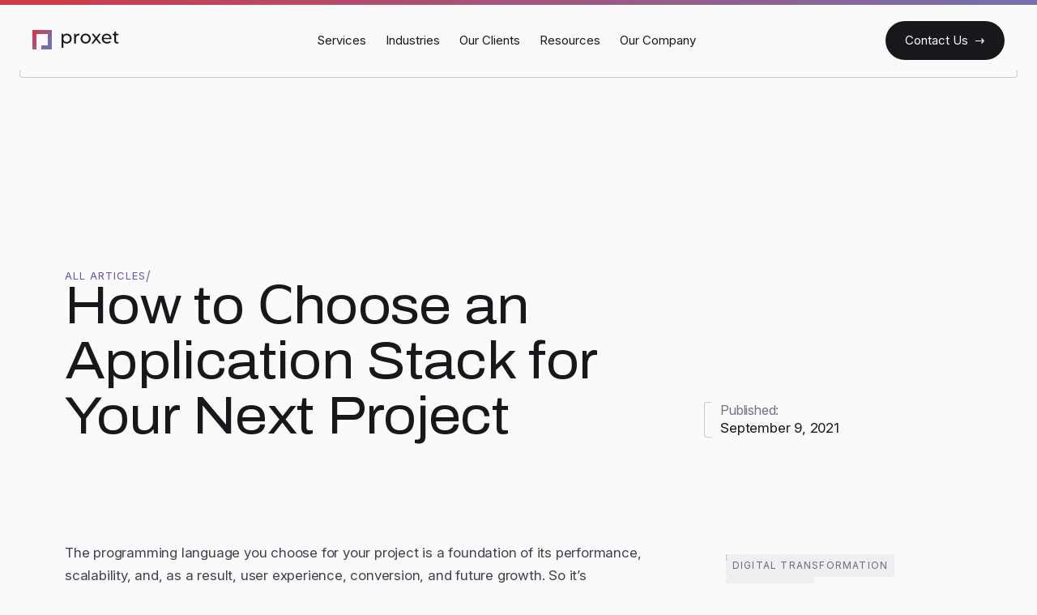

--- FILE ---
content_type: text/html; charset=utf-8
request_url: https://www.proxet.com/blog/how-to-d1-81hoose-an-application-stack-for-your-next-project
body_size: 26842
content:
<!DOCTYPE html><!-- Last Published: Mon Jan 12 2026 19:01:45 GMT+0000 (Coordinated Universal Time) --><html data-wf-domain="www.proxet.com" data-wf-page="65f3137b0a565620b9356404" data-wf-site="64b85e27b9d3881de9b55757" lang="en" data-wf-collection="65f3137b0a565620b9356372" data-wf-item-slug="how-to-d1-81hoose-an-application-stack-for-your-next-project"><head><meta charset="utf-8"/><title>How to Choose an Efficient and Scalable Web Application Stack</title><meta content="Choosing the right web app tech stack can be overwhelming. Learn how to select scalable, future-proof technologies for your project in our blog post." name="description"/><meta content="How to Choose an Efficient and Scalable Web Application Stack" property="og:title"/><meta content="Choosing the right web app tech stack can be overwhelming. Learn how to select scalable, future-proof technologies for your project in our blog post." property="og:description"/><meta content="https://cdn.prod.website-files.com/64b860416735fb73d4b72033/686e8da3ff1b9fb2e97c4c6a_64e4d7a9749add047ad478a5_44_how_to_hoose_an_application_stack_for_your_next_project.webp" property="og:image"/><meta content="How to Choose an Efficient and Scalable Web Application Stack" property="twitter:title"/><meta content="Choosing the right web app tech stack can be overwhelming. Learn how to select scalable, future-proof technologies for your project in our blog post." property="twitter:description"/><meta content="https://cdn.prod.website-files.com/64b860416735fb73d4b72033/686e8da3ff1b9fb2e97c4c6a_64e4d7a9749add047ad478a5_44_how_to_hoose_an_application_stack_for_your_next_project.webp" property="twitter:image"/><meta property="og:type" content="website"/><meta content="summary_large_image" name="twitter:card"/><meta content="width=device-width, initial-scale=1" name="viewport"/><meta content="o5SFXKyKtSHGhYBmi0NU7cmTbKPFWWTs5Iz46WweKSY" name="google-site-verification"/><link href="https://cdn.prod.website-files.com/64b85e27b9d3881de9b55757/css/proxet-stage.webflow.shared.6a93c43d4.min.css" rel="stylesheet" type="text/css" integrity="sha384-apPEPUmyTPvDtP6swW9KdcdHudx1NhcXSwbC2Ow5Din1YpecAG/bkCA9rDFxEctV" crossorigin="anonymous"/><link href="https://cdn.prod.website-files.com/64b85e27b9d3881de9b55757/css/proxet-stage.webflow.65f3137b0a565620b9356404-42d25ef57.min.css" rel="stylesheet" type="text/css" integrity="sha384-j+2iRgQS4arQHkrpY0W6k19Jl1QfAcMis6Zm1YJaN4BnMl7/WUlBkRdK2QRMqtKC" crossorigin="anonymous"/><script type="text/javascript">!function(o,c){var n=c.documentElement,t=" w-mod-";n.className+=t+"js",("ontouchstart"in o||o.DocumentTouch&&c instanceof DocumentTouch)&&(n.className+=t+"touch")}(window,document);</script><link href="https://cdn.prod.website-files.com/64b85e27b9d3881de9b55757/64dc27a8f89067d165f20cd8_cropped-favicon3-32x32.png" rel="shortcut icon" type="image/x-icon"/><link href="https://cdn.prod.website-files.com/64b85e27b9d3881de9b55757/64dc28075995512c6d126389_fav.png" rel="apple-touch-icon"/><link href="https://www.proxet.com/blog/how-to-d1-81hoose-an-application-stack-for-your-next-project" rel="canonical"/><link rel="preload" href="https://fonts.gstatic.com/s/archivo/v24/k3k6o8UDI-1M0wlSV9XAw6lQkqWY8Q8fsJaRE-NWIDdgffTTNDNZ9xdpBU7iVNRQ.woff2" as="font" type="font/woff2" crossorigin="anonymous">
<link rel="preload" href="https://fonts.gstatic.com/s/inter/v19/UcC73FwrK3iLTeHuS_fjbvMwCp504jAa1ZL7W0Q5nw.woff2" as="font" type="font/woff2" crossorigin="anonymous"><link rel="preload" 
          as="image" 
          href="https://imagedelivery.net/EU_iWdEzJ7qU-f3CGOf3HA/8cf5e908-ec34-43d0-c47a-6c98b4bbf200500w"  imagesrcset="
    https://imagedelivery.net/EU_iWdEzJ7qU-f3CGOf3HA/8cf5e908-ec34-43d0-c47a-6c98b4bbf200/500w  500w,
    https://imagedelivery.net/EU_iWdEzJ7qU-f3CGOf3HA/8cf5e908-ec34-43d0-c47a-6c98b4bbf200/800w  800w,
    https://imagedelivery.net/EU_iWdEzJ7qU-f3CGOf3HA/8cf5e908-ec34-43d0-c47a-6c98b4bbf200/1080w 1080w,
    https://imagedelivery.net/EU_iWdEzJ7qU-f3CGOf3HA/8cf5e908-ec34-43d0-c47a-6c98b4bbf200/1600w 1600w,
    https://imagedelivery.net/EU_iWdEzJ7qU-f3CGOf3HA/8cf5e908-ec34-43d0-c47a-6c98b4bbf200/2000w 2000w,
    https://imagedelivery.net/EU_iWdEzJ7qU-f3CGOf3HA/8cf5e908-ec34-43d0-c47a-6c98b4bbf200/2800w 2800w
          "
          imagesizes="(max-width: 600px) 100vw,
                      (max-width: 1200px) 50vw,
                      33vw"
          fetchpriority="high"  >


<style>
  #modal {
    display: none;
    position: fixed;
    top: 0;
    left: 0;
    width: 100%;
    height: 100%;
    background-color: rgba(0, 0, 0, 0.8);
    z-index: 9999;
    justify-content: center;
    align-items: center;
  }

  #modal img {
    max-width: 90%;
    max-height: 90%;
  }

  /* Style for the close button */
  #close {
    position: absolute;
    top: 20px;
    right: 20px;
    color: #fff;
    cursor: pointer;
  }

  /* Change cursor to pointer when hovering over initial figure image */
  .w-richtext-figure-type-image img {
    cursor: pointer;
  }


  /* Change cursor to pointer for entire body when modal is open */
  body.modal-open {
    cursor: pointer;
  }
</style>
<script>
  document.addEventListener('DOMContentLoaded', () => {
    document.querySelectorAll('.w-richtext img').forEach(img => {
      if (!img.hasAttribute('loading')) {
        img.setAttribute('loading', 'lazy');
      }
      if (!img.hasAttribute('fetchpriority')) {
        img.setAttribute('fetchpriority', 'low');
      }
    });
  });
</script></head><body><div class="page-wrap"><div class="code-general"><div class="css-global w-embed"><style>
/*@font-face {
    font-family: 'Archivo';
    src: url('https://assets.website-files.com/64b85e27b9d3881de9b55757/64e66d99c43fa5cdfbaaf9fe_Archivo100600.woff2') format('woff2');
    font-weight: 400 600;
    font-style: normal;
    font-display: swap;
}
*/
@font-face {
    font-family: 'Archivo400';
    src: url('https://fonts.gstatic.com/s/archivo/v24/k3k6o8UDI-1M0wlSV9XAw6lQkqWY8Q8fsJaRE-NWIDdgffTTNDNZ9xdpBU7iVNRQ.woff2') format('woff2');
    font-weight: 400;
    font-style: normal;
    font-display: swap;
}
@font-face {
    font-family: 'Inter';
   src: url(https://fonts.gstatic.com/s/inter/v19/UcC73FwrK3iLTeHuS_fjbvMwCp504jAa1ZL7W0Q5nw.woff2) format('woff2');
    font-weight: 400 600;
    font-style: normal;
    font-display: swap;
}
/* Global */
:root {
  --text-primary: #18181c;
  --text-secondary: #41414d;
  --text-tretiary: #727285;
  --brand-dark: #493e7f;
  --brand-primary: #6253ac;
  --brand-main: #6253ac;
  --surface: #fafafa;
  --strokes: #cacacc;
  --neutral-05: #efeff1;
  --neutral-10: #e4e4e6;
  --primary-05: #eae8f7;
  --primary-10: #ddd9f7;
  --gradient-start: #d23947;
  --gradient-end: #7471ae;
  --white-10: #ffffff1a;
  --white-20: #fff3;
  --white-30: #ffffff4d;
}
:root {
  --space--0px: 0px;
  --space--2px: 0.125rem;
  --space--4px: 0.25rem;
  --space--8px: 0.5rem;
  --space--12px: 0.75rem;
  --space--16px: 1rem;
  --space--20px: 1.25rem;
  --space--24px: 1.5rem;
  --space--32px: 2rem;
  --space--36px: 2.25rem;
  --space--40px: 2.5rem;
  --space--48px: 3rem;
  --space--56px: 3.5rem;
  --space--64px: 4rem;
  --space--72px: 4.5rem;
  --space--80px: 5rem;
  --space--96px: 6rem;
  --space--128px: 8rem;
}

:root {
  --font--inter: Inter, Helvetica, sans-serif;
  --font--archivo: Archivo400, Helvetica, sans-serif;
}
* {
  box-sizing: border-box;
}

@media screen and (max-height: 680px) {
  html {
    font-size: 15px;
  }
}

@media screen and (min-width: 1800px) {
  html {
    font-size: 17px;
  }
}
html {
  font-size: 16px;
  height: 100%;
  scroll-padding-top: 100px;
  -webkit-text-size-adjust: 100%;
  -ms-text-size-adjust: 100%;
  font-family: sans-serif;
}
body {
  color: var(--text-primary);
  letter-spacing: -0.0125rem;
  background-color: var(--surface);
  justify-content: center;
  font-family: Inter, system-ui, sans-serif;
  font-size: 1rem;
  font-weight: 400;
  line-height: 1.75rem;
  overscroll-behavior: none;
  -webkit-font-smoothing: antialiased;
  min-height: 100%;
  margin: 0;
  font-size: 16px;
  line-height: 24px;
}
/* animation: fade-in 0.5s ease-out; */
@keyframes fade-in {
  0% {
    opacity: 0%;
  }
  100% {
    opacity: 100%;
  }
}

article, aside, details, figcaption, figure, footer, header, hgroup, main, menu, nav, section, summary {
    display: block;
}
svg:not(:root) {
    overflow: hidden;
}
.w-embed:before,.w-embed:after {
    content: " ";
    grid-area: 1/1/2/2;
    display: table
}

.w-embed:after {
    clear: both
}
img {
    object-fit: contain;
    width: 100%;
    max-width: 100%;
    height: 100%;
    display: inline-block;
}
img {
    vertical-align: middle;
    max-width: 100%;
    display: inline-block;
}

.global-embed {
	display: none;
  }
.code-general {
	display: none;
  }
  
.page-wrap {
  flex-direction: column;
  align-items: flex-start;
  display: flex;
  position: relative;
  width: 100%;
  overflow: clip;
}
.w-layout-hflex {
    flex-direction: row;
    align-items: flex-start;
    display: flex;
}
.w-layout-vflex {
    flex-direction: column;
    align-items: flex-start;
    display: flex;
}
.w-inline-block {
    max-width: 100%;
    display: inline-block;
}
@media screen and (max-width: 477px) {
.flex-xs-h {
    flex-direction: row;
    align-items: flex-start;
}
.flex-xs-v {
    flex-direction: column;
    align-items: flex-start;
}
}

/* Main */
.main {
  flex-direction: column;
  justify-content: flex-start;
  align-items: stretch;
  margin-left: auto;
  margin-right: auto;
  padding-left: 5rem;
  padding-right: 5rem;
  display: flex;
  position: relative;
}
.header, .main, .footer {
    max-width: 100%;
    width: 100rem;
}
@media screen and (max-width: 991px) {
  .main {
    padding-left: 2.5rem;
    padding-right: 2.5rem;
  }
}
@media screen and (max-width: 477px) {
  .main {
    padding-left: 1.5rem;
    padding-right: 1.5rem;
  }
}
</style></div><div class="css-navbar w-embed"><style>
/* Navbar */

.navbar {
  position: fixed;
  left: 0%;
  top: 0%;
  right: 0%;
  bottom: auto;
  z-index: 100;
  display: flex;
  width: 100%;
  height: 6rem;
  padding: 0.25rem 2.5rem 0 2.5rem;
  justify-content: space-between;
  align-items: center;
  background: none;
}
.navbar.top:after {
  content: none;
}
.navbar::after {
  content: "";
  position: absolute;
  display: block;
  height: 8px;
  left: 1.5rem;
  right: 1.5rem;
  bottom: 0;
  border: 1.2px solid var(--strokes);
  border-top: none;
  border-top-left-radius: 0;
  border-top-right-radius: 0;
  border-bottom-left-radius: 4px;
  border-bottom-right-radius: 4px;
}
@media screen and (max-width: 767px) {
  .navbar {
    padding-right: 1.75rem;
    padding-left: 1.75rem;
  }
  .navbar.top {
    position: absolute;
  }
  .navbar::after {
    left: 0.75rem;
    right: 0.75rem;
  }
}

@media screen and (max-width: 480px) {
  .navbar {
    height: 5.5rem;
    padding-right: 1.25rem;
    padding-left: 1.25rem;
  }
  .navbar::after {
    left: 0.5rem;
    right: 0.5rem;
  }
}

.logo-proxet {
  display: flex;
  margin-left: -0.5rem;
  padding: 0.5rem;
  padding-top: .8rem;
  align-items: center;
  grid-column-gap: 0.75rem;
  z-index: 10;
}

.navbar-links {
  position: relative;
  z-index: 5;
  display: flex;
  justify-content: center;
  grid-column-gap: .75rem;
  grid-row-gap: .75rem;
}

@media screen and (max-width: 991px) {
  .navbar-links {
    display: none;
  }
}

@media screen and (min-width: 1280px) {
  .navbar-links {
    grid-column-gap: 2.25rem;
    grid-row-gap: 2.25rem;
  }
}
.nav-link {
  color: var(--text-primary);
  text-align: center;
  letter-spacing: 0;
  border-radius: 0.5rem;
  height: 2.5rem;
  padding: 0 .75rem;
  font-size: 0.9375rem;
  font-weight: 500;
  text-decoration: none;
  transition: all 0.2s ease-out;
  box-shadow: 0 0 rgba(239, 238, 247, 0);
  justify-content: flex-start;
  align-items: center;
  display: flex;
}

.nav-link:hover {
  color: var(--brand-main);
  background-color: var(--primary-05);
}

.nav-link:active {
  background-color: var(--primary-10);
}
.w-dropdown-btn,
.w-dropdown-toggle,
.w-dropdown-link {
  vertical-align: top;
  white-space: nowrap;
  margin-left: auto;
  margin-right: auto;
  position: relative;
}
.dropdown {
    text-align: center;
    z-index: 900;
    margin-left: auto;
    margin-right: auto;
    display: inline-block;
    position: relative;
}
.dropdown-nav {
  grid-column-gap: var(--space--4px);
  grid-row-gap: var(--space--4px);
  border: 1px solid var(--strokes);
  background-color: var(--surface);
  opacity: 0;
  border-radius: 0.625rem;
  flex-flow: column;
  padding: 0.375rem;
  transition: all 0.1s ease-out;
  display: flex;
  overflow: hidden;
  transform: translate(-10%, -10%) scale(0.8);
      min-width: 100%;
    display: none;
    position: absolute;
}
.dropdown-nav.w--open {
    opacity: 1;
    display: flex;
    transform: translate(0%)scale(1)
}
.nav-link.dropdown {
  padding-top: var(--space--8px);
  padding-right: var(--space--12px);
  padding-bottom: var(--space--8px);
  justify-content: flex-start;
  align-items: center;
  width: 100%;
  display: flex;
}
.nav-buttons {
  position: relative;
  z-index: 5;
  display: flex;
  justify-content: flex-end;
  grid-column-gap: 0.75rem;
}

/*  Contact Us Btn*/

@media screen and (max-width: 991px) {
  .nav-buttons .primary {
    background-color: var(--neutral-05);
    color: var(--text-primary);
  }

  .nav-buttons .primary:hover {
    background-color: var(--primary-05);
    box-shadow: 0 0 0 2px var(--primary-05);
    color: var(--brand-main);
  }

  .nav-buttons .primary:active {
    background-color: var(--primary-10);
    box-shadow: 0 0 0 0 var(--primary-10);
    color: var(--brand-dark);
  }
}

@media screen and (max-width: 420px) {
  .nav-buttons .primary {
    display: none;
  }
}

/*  Menu Button*/
.nav-buttons .secondary {
  display: none !important;
}

@media screen and (max-width: 991px) {
  .nav-buttons .secondary {
    display: flex !important;
  }
}
/*  Homepage Nav */

.navbar.top {
  background: none;
}
.navbar.top .loader-bar {
  top: -0.25rem;
}
.navbar.top .logo-proxet img {
  filter: brightness(0%) invert(100%);
}
.navbar-mask-wrap {
  position: absolute;
  top: 0;
  bottom: 0;
  left: 0;
  right: 0;
  overflow: hidden;
}
.navbar.top .navbar-mask {
  top: 6rem;
  transition: none;
}
.navbar .navbar-mask {
  top: -0.25rem;
  background-color: var(--surface);
  border-top-left-radius: 1rem;
  border-top-right-radius: 1rem;
  transition: top 0.2s ease-out;
  position: absolute;
  bottom: 0;
  left: 0;
  right: 0;
}

.navbar.top > .navbar-links > .nav-link,
.navbar.top > .navbar-links > .nav-dropdown > .nav-link {
  color: white;
  box-shadow: 0 0 0 0 rgba(255, 255, 255, 0);
}

.navbar.top > .navbar-links > .nav-link:hover,
.navbar.top > .navbar-links > .nav-dropdown > .nav-link:hover {
  background-color: rgba(255, 255, 255, 0.1);
  box-shadow: 0 0 0 0.1875rem rgba(255, 255, 255, 0.1);
}

.navbar.top > .navbar-links > .nav-link:active,
.navbar.top > .navbar-links > .nav-dropdown > .nav-link:active {
  background-color: rgba(255, 255, 255, 0.2);
  box-shadow: 0 0 0 0 rgba(255, 255, 255, 0.2);
}

.navbar.top .btn {
  color: white;
  background-color: rgba(255, 255, 255, 0.1);
  box-shadow: 0 0 0 0 rgba(255, 255, 255, 0.1);
}

.navbar.top .btn:hover {
  color: white;
  background-color: rgba(255, 255, 255, 0.2);
  box-shadow: 0 0 0 0.1875rem rgba(255, 255, 255, 0.2);
}

.navbar.top .btn:active {
  background-color: rgba(255, 255, 255, 0.2);
  box-shadow: 0 0 0 0 rgba(255, 255, 255, 0.2);
}

@media screen and (min-width: 992px) {
  .navbar.top .primary {
    background-color: var(--text-primary);
    box-shadow: none;
    color: white;
  }

  .navbar.top .primary:hover {
    background-color: white;
    box-shadow: 0 0 0 2px white;
    color: var(--text-primary);
  }

  .navbar.top .primary:active {
    background-color: white;
    box-shadow: 0 0 0 0 white;
    color: var(--text-primary);
  }
}

/*  Menu */
.menu {
}

@media screen and (max-width: 991px) {
  .menu {
    width: 100%;
    background-color: var(--surface);
    flex-direction: column;
    padding: 2.5rem 2.5rem 8rem;
    position: fixed;
    top: 6rem;
    bottom: 0%;
    left: auto;
    right: 0%;
    overflow: scroll;
    z-index: 2147483649 !important;
  }
  .menu-item {
    height: 3rem;
    margin-top: .5rem;
    color: #18181c;
    flex: none;
    justify-content: space-between;
    align-items: center;
    padding-right: 0.5rem;
    text-decoration: none;
    display: flex;
  }
  .menu.active .menu-item {
    transform: translateY(0px);
    opacity: 100%;
    -webkit-animation: menu-open 0.4s ease-out;
  }
 .menu.active .h6 {
    transform: translateY(0px);
    opacity: 100%;
    -webkit-animation: menu-open 0.4s ease-out;
  }
  @keyframes menu-open {
    0% {
      transform: translateY(40px);
      opacity: 0%;
    }
    100% {
      transform: translateY(0px);
      opacity: 100%;
    }
  }

  .menu.active {
    display: flex !important;
  }
  .menu-item svg {
    width: 1.75rem;
    height: 1.75rem;
    color: #6253ac;
    justify-content: center;
    align-items: center;
    display: flex;
    transform: none;
  }
  .btn-big-cta {
    z-index: 100;
    height: 3.5rem;
    border-radius: 0.75rem;
    font-size: 1rem;
    font-weight: 500;
    position: fixed;
    top: auto;
    bottom: 1.5rem;
    left: 1.5rem;
    right: 1.5rem;
    color: #fff !important;
    letter-spacing: 0;
    background-color: #000;
    justify-content: center;
    align-items: center;
    text-decoration: none;
    transition: all 0.2s ease-out;
    display: flex;
  }
}
.menu {
	display: none;
  }
@media screen and (max-width: 767px) {
  .menu {
    padding: 1rem 2rem 8rem;
  }
  .btn-big-cta {
    height: 3.25rem;
    padding-left: 0.75rem;
    padding-right: 1.25rem;
  }
}
@media screen and (max-width: 480px) {
  .menu {
    padding: 1.5rem 1rem 6rem 1.5rem;
    top: 5.5rem;
  }
  .menu-item {
    height: 3rem;
    margin-top: .5rem;
  }
  .btn-big-cta {
    padding-left: 0.75rem;
    bottom: 1rem;
    left: 1rem;
    right: 1rem;
  }
}
.loader-bar {
    z-index: 100;
    background-image: linear-gradient(90deg, #d23947, #7471ae);
    width: 100%;
    height: 0.375rem;
    position: absolute;
    top: 0;
    left: 0;
}
.nav-line {
    z-index: 100;
    background-image: linear-gradient(90deg, #d23947, #7471ae);
    width: 100%;
    height: 0.375rem;
    position: absolute;
    top: 0;
    left: 0;
}
</style></div><div class="css-grid w-embed"><style>
.section {
    grid-column-gap: 2.5rem;
    grid-row-gap: 2.5rem;
    grid-template: "." / 1fr 1fr 1fr 1fr 1fr;
    grid-auto-columns: 1fr;
    justify-content: space-between;
    padding-top: 5rem;
    padding-bottom: 5rem;
    display: flex;
    position: relative;
}
.grid {
    display: grid;
    grid-column-gap: 4rem;
    grid-row-gap: 4rem;
    grid-template-rows: auto;
    grid-template-columns: repeat(12, minmax(0, 1fr));
    place-content: start stretch;
    place-items: start stretch;
    padding: 4rem 0;
}
.section.grid {
    grid-column-gap: 4rem;
    grid-row-gap: 4rem;
    align-content: end;
    width: 100%;
    padding: 4rem 0;
}
.section.grid.head {
    align-content: end;
    place-items: end stretch;
    padding-top: 18rem;
}
.subgrid {
  display: grid;
  grid-auto-columns: 1fr;
  grid-template-rows: auto;
  grid-template-columns: subgrid;
}
.section-img {
		width: calc(100% + 4rem);
    z-index: 5;
    aspect-ratio: 3;
    border-radius: var(--space--16px);
    background-color: var(--neutral-05);
    max-height: 22rem;
    margin-bottom: -1px;
    margin-left: -2rem;
    margin-right: -2rem;
    position: relative;
    overflow: hidden;
}
@media screen and (max-width: 991px) {
    .section-img {
    		width: calc(100% + 1rem);
        aspect-ratio: 2.5;
        margin-left: -1rem;
        margin-right: -1rem;
    }
    .section.grid.head {
    padding-top: 14rem;
}
}
@media screen and (max-width: 767px) {
    .section-img {
    		width: calc(100% + 0.5rem);
        aspect-ratio: 2;
        margin-left: -0.5rem;
        margin-right: -0.5rem;
    }
    .section.grid.head {
    padding-top: 12rem;
    }
}
@media screen and (max-width: 479px) {
    .section-img {
        aspect-ratio: 1.75;
    }
}
.section-img-in {
  position: absolute;
  inset: 0%;
  display: block;
  max-height: 100%;
  object-fit: cover;
}
@media screen and (max-width: 991px) {
    .section {
        grid-row-gap: 1.5rem;
        flex-direction: column;
        grid-template-columns: 1fr;
        padding-top: 4rem;
        padding-bottom: 4rem;
    }
    .section.grid {
        grid-column-gap: 3rem;
        grid-row-gap: 3rem;
        padding-top: 3rem;
        padding-bottom: 3rem;
    }
}
@media screen and (max-width: 767px) {
    .section {
        grid-column-gap: 1rem;
        grid-row-gap: 1rem;
        padding-top: 2rem;
        padding-bottom: 2rem;
    }
    .section.grid {
        grid-column-gap: 0rem;
        grid-row-gap: 2rem;
        padding: 2rem 0;
    }
}
@media screen and (max-width: 479px) {
    .section.grid {
        grid-row-gap: 1.5rem;
        padding: 2rem 0;
    }
}
.section-divider {
    background-color: var(--strokes);
    width: 100%;
    position: absolute;
    inset: 0% 0% auto;
    height: 1px !important;
}

/* Default (md and up) */
.u-col-md-1  { grid-column: span 1  / span 1; }
.u-col-md-2  { grid-column: span 2  / span 2; }
.u-col-md-3  { grid-column: span 3  / span 3; }
.u-col-md-4  { grid-column: span 4  / span 4; }
.u-col-md-5  { grid-column: span 5  / span 5; }
.u-col-md-6  { grid-column: span 6  / span 6; }
.u-col-md-7  { grid-column: span 7  / span 7; }
.u-col-md-8  { grid-column: span 8  / span 8; }
.u-col-md-9  { grid-column: span 9  / span 9; }
.u-col-md-10 { grid-column: span 10 / span 10; }
.u-col-md-11 { grid-column: span 11 / span 11; }
.u-col-md-12 { grid-column: span 12 / span 12; }

/* “Last-n” helpers remain global */
.u-col-md-last-3 { grid-area: 1 / 10 / 2 / 13; }
.u-col-md-last-4 { grid-area: 1 / 9  / 2 / 13; }
.u-col-md-last-5 { grid-area: 1 / 8  / 2 / 13; }
.u-col-md-last-6 { grid-area: 1 / 7  / 2 / 13; }
.u-col-md-last-7 { grid-area: 1 / 6  / 2 / 13; }
.u-col-md-last-8 { grid-area: 1 / 5  / 2 / 13; }

/* Below “md” (i.e. xs) */
@media (max-width: 991px) {
  .u-col-xs-1  { grid-column: span 1  / span 1; grid-area: auto;}
  .u-col-xs-2  { grid-column: span 2  / span 2; grid-area: auto;}
  .u-col-xs-3  { grid-column: span 3  / span 3; grid-area: auto;}
  .u-col-xs-4  { grid-column: span 4  / span 4; grid-area: auto;}
  .u-col-xs-5  { grid-column: span 5  / span 5; grid-area: auto;}
  .u-col-xs-6  { grid-column: span 6  / span 6; grid-area: auto;}
  .u-col-xs-7  { grid-column: span 7  / span 7; grid-area: auto;}
  .u-col-xs-8  { grid-column: span 8  / span 8; grid-area: auto;}
  .u-col-xs-9  { grid-column: span 9  / span 9; grid-area: auto;}
  .u-col-xs-10 { grid-column: span 10 / span 10; grid-area: auto;}
  .u-col-xs-11 { grid-column: span 11 / span 11; grid-area: auto;}
  .u-col-xs-12 { grid-column: span 12 / span 12; grid-area: auto;}
}
.u-align-top {
	place-items: start stretch;
}
.u-align-bottom {
	place-items: end stretch;
}

</style></div><div class="ccs-icons w-embed"><style>
.svg-icon-20 {
    justify-content: center;
    align-items: center;
    width: 1.25rem;
    height: 1.25rem;
    display: flex;
    position: relative;
    flex: none;
}
.svg-icon-20.left {
    margin-left: -.5rem;
    margin-right: .5rem;
}
.svg-icon-24 {
    justify-content: center;
    align-items: center;
    width: 1.5rem;
    height: 1.5rem;
    display: flex;
    position: relative;
    flex: none;
}
</style></div><div class="css-button w-embed"><style>

/*  Button */

.btn {
  position: relative;
  display: flex;
  overflow: hidden;
  height: 3rem;
  margin: 0;
  padding: 0rem 1.5rem;
  flex-direction: row;
  justify-content: center;
  align-items: center;
  border: none;
  border-radius: 10rem;
  background-color: var(--text-primary);
  transition: all 200ms ease-out;
  color: white;
  font-size: 0.9375rem;
  font-weight: 500;
  letter-spacing: -0.0125rem;
  text-decoration: none;
}
@media screen and (max-width: 480px) {
	.btn {
	padding: 0rem 1rem;
	}
}
.btn.fill {
    width: 100%;
}
/*  Buttons Primary */

.btn.primary {
    background-color: var(--text-primary);  
    color: white;
    letter-spacing: 0;
}

.btn.primary:hover {
    background-color: var(--brand-main);
    box-shadow: 0 0 0 2px var(--surface), 0 0 0 4px var(--brand-main);
    color: hsla(240, 0.00%, 100.00%, 1.00);
}

.btn.primary:active {
    background-color: var(--brand-dark);
    box-shadow: none;
    color: hsla(240, 0.00%, 100.00%, 0.80);
}

/*  Buttons Secondary */
  
  .btn.secondary {
    background-color: var(--neutral-05);
    color: var(--text-primary);
  }
  
  .btn.secondary:hover {
    background-color: var(--primary-05);
    box-shadow: 0 0 0 2px var(--primary-05);
    color: var(--brand-main);
  }
  .btn.secondary:active {
    background-color: var(--primary-10);
    box-shadow: 0 0 0 0 var(--primary-10);
    color: var(--brand-dark);
  }
@media screen and (max-width: 991px) {
    .tag {
        border-radius: .375rem;
    }
}
.tag {
    background-color: var(--neutral-05);
    color: #6b6b7d;
    letter-spacing: .075rem;
    text-transform: uppercase;
    border-radius: .25rem;
    padding: .25rem .5rem;
    font-family: Inter;
    font-size: .75rem;
    font-weight: 600;
    line-height: 1.25rem;
    text-decoration: none;
    transition: all .2s cubic-bezier(.25,.46,.45,.94);
}  
.tag:hover {
    background-color: var(--primary-05);
    box-shadow: 0 0 0 1px #e5e3f7,0 0 0 1px var(--primary-05);
    color: var(--brand-primary)
}

.tag:active {
    box-shadow: 0 0 0 0 var(--primary-05);
    color: #6253acb3;
    background-color: #e5e3f7
}
</style></div><div class="css-colors w-embed"><style>
	.color-brand {
  color: var(--brand-main) !important;
  }
  </style></div><div class="css-text-styles w-embed"><style>
/* ========================
   1. Global Resets
========================= */
h1, h2, h3, h4, h5, h6,
.h1, .h2, .h3, .h4, .h5, .h6 {
  font-family: Archivo400, system-ui, sans-serif;
  margin-bottom: 0;
  position: relative;
  text-decoration: none;
  letter-spacing: 0;
  font-weight: 400;
  color: var(--text-primary);
}
b, strong {
    font-weight: inherit !important;
}
/* ========================
   2. Combined Headings
========================= */
h1, .h1 {
  font-size: 2.5rem;
  font-weight: 400;
  line-height: 2.75rem;
  margin-top: 2rem;
}

h2, .h2 {
  font-size: 2rem;
  font-weight: 400;
  line-height: 2.25rem;
  margin-top: 1.75rem;
}

h3, .h3 {
  font-size: 1.75rem;
  font-weight: 400;
  line-height: 2rem;
  margin-top: 1.25rem;
}

h4, .h4 {
  font-size: 1.5rem;
  font-weight: 400;
  line-height: 1.75rem;
  margin-top: 1.25rem;
  color: var(--text-primary);
}

h5, .h5 {
  font-size: 1.25rem;
  font-weight: 400;
  line-height: 1.5rem;
  margin-top: 1.25rem;
  text-decoration: none;
}

h6, .h6 {
  font-size: .75rem;
  font-weight: 600;
  line-height: 1.25rem;
  margin-top: 1.25rem;
  letter-spacing: .0625rem;
  text-transform: uppercase;
  color: var(--text-tretiary);
  text-decoration: none;
}

/* ========================
   3. Paragraph
========================= */
p, .p {
  font-size: 1.0625rem;
  font-weight: 400;
  line-height: 1.75rem;
  margin-top: var(--space--8px);
  margin-bottom: 0;
  color: var(--text-secondary);
  position: relative;
}
.h1, .h2, .h3, .h4, .h5, .h6, .p {
  margin-top: 0;
}
/* ========================
   4. Modifiers
========================= */
.h2.highlight {
  background-image: linear-gradient(to right, var(--gradient-start), var(--gradient-end));
  -webkit-text-fill-color: transparent;
  -webkit-background-clip: text;
  background-clip: text;
}

.h2.cta {
  flex: 1;
}
/* ========================
   5. Links
========================= */
a {
  color: var(--brand-main);
  line-height: 1.5rem;
  transition: all .2s ease-out;
  position: relative;
}
a:hover {
  color: var(--brand-dark);
}

.link::after {
  content: '';
  position: absolute;
  width: 100%;
  height: 1.5px;
  bottom: 0;
  left: 0;
  background-color: var(--brand-main);
  transform: scaleX(0);
  transform-origin: bottom left;
  transition: transform 0.3s ease-out;
}
.link:hover::after {
  transform: scaleX(1);
  transition: transform 0.3s ease-in-out;
}

/* ========================
   6. Lists & Markers
========================= */
ul, ol {
  margin: 0;
  padding-left: 1.7rem;
}
li {
  margin-top: var(--space--12px);
  color: var(--text-secondary);
  line-height: 1.65rem;
}
::marker {
  color: var(--brand-main);
  font-size: 1rem;
  font-weight: 600;
}
ul li::marker {
  content: "→   ";
}

/* ========================
   7. Blockquotes
========================= */
blockquote::before {
  content: "";
  position: absolute;
  width: 8px;
  height: 100%;
  left: 0;
  top: 0;
  opacity: 1;
  border: 1.2px solid var(--strokes);
  border-right: none;
  border-top-left-radius: 4px;
  border-bottom-left-radius: 4px;
}

/* ========================
   8. Rich Text
========================= */
.w-richtext figure {
  margin-top: 1.5rem;
  margin-bottom: 1.5rem;
  max-width: 100%;
  position: relative;
}
.w-richtext > :first-child {
  margin-top: 0;
}

p > b, strong {
		color: var(--text-primary);
    font-weight: 500 !important;
}
.w-richtext  li strong {
  font-weight: 500;
}
.w-richtext a strong {
  color: var(--brand-main);
}
.w-richtext a strong:hover {
  color: var(--brand-dark);
}

/* ========================
   9. Text Utilities
========================= */
.text-3-lines,
.text-4-lines,
.text-5-lines {
  overflow: hidden;
  display: -webkit-box;
  -webkit-box-orient: vertical;
}
.text-3-lines { -webkit-line-clamp: 3; }
.text-4-lines { -webkit-line-clamp: 4; }
.text-5-lines { -webkit-line-clamp: 5; }

.page-title, .title {
  text-wrap: balance;
}
.link {
    color: var(--text-primary);
    padding-top: .125rem;
    padding-bottom: .125rem;
    font-size: 1rem;
    font-weight: 500;
    text-decoration: none;
    transition: color .1s linear;
    position: relative;
}
.text-bold {
		color: var(--text-primary);
    font-size: 1.0625rem;
    font-weight: 500;
}
.label {
    color: var(--text-tretiary);
    font-size: 1rem;
    font-weight: 500;
    line-height: 1.25rem;
    position: relative;
}
</style></div><div class="css-heading w-embed"><style>
.header {
    padding-top: var(--space--40px);
    flex-direction: column;
    justify-content: flex-start;
    align-items: stretch;
    margin-left: auto;
    margin-right: auto;
    padding-left: 5rem;
    padding-right: 5rem;
    display: flex;
    position: relative;
}
@media screen and (max-width: 991px) {
    .header, .footer {
        padding-left: 2.5rem;
        padding-right: 2.5rem;
    }
}
@media screen and (max-width: 479px) {
    .header, .footer {
        padding-right: var(--space--32px);
        padding-left: var(--space--32px);
    }
}
.heading {
    letter-spacing: -.1rem;
    text-transform: none;
    margin-top: -1rem;
    font-size: 5rem;
    line-height: 4.75rem;
    bottom: -8px;
    left: -8px;
}
.heading.small {
    letter-spacing: -.04rem;
    font-size: 4rem;
    line-height: 4.25rem;
    left: 0px;
}
.heading.large {
    font-size: 6rem;
    line-height: 6rem;
}
@media screen and (max-width: 767px) {
    .heading {
        font-size: 3rem;
        line-height: 3rem;
        left: -4px;
    }
    .heading.small {
        font-size: 4ch;
        line-height: 110%;
    }
    .heading.large {
        font-size: 3.75rem;
        line-height: 3.75rem;
    }
}

@media screen and (max-width: 479px) {
    .heading.small {
        font-size: 3.5ch;
    }
}

.header-quote {
    grid-row-gap: .25rem;
    flex-direction: column;
    padding-left: 1.25rem;
    display: flex;
    position: relative;
}
.header-quote::after {
  content: "";
  position: absolute;
  display: block;
  width: 8px;
  top: 0rem;
  left: 0;
  bottom: 0;
  border: 1.2px solid var(--strokes);
  border-right: none;
  border-top-left-radius: 4px;
  border-top-right-radius: 0;
  border-bottom-left-radius: 4px;
  border-bottom-right-radius: 0;
}
</style></div><div class="css-utility w-embed"><style>
.u-zero-top {
	padding-top: 0 !important;
  margin-top: 0 !important;
}
.u-zero-bottom {
	padding-bottom: 0 !important;
  margin-bottom: 0 !important;
}
.u-top-4 {
	padding-top: 4rem !important;
  }
.u-bottom-4  {
	padding-bottom: 4rem !important;
  }
.u-top-3 {
	padding-top: 3rem !important;
  }
.u-bottom-3 {
	padding-bottom: 3rem !important;
  }
.u-top-2 {
	padding-top: 2rem !important;
  }
.u-bottom-2 {
	padding-bottom: 2rem !important;
  }
.u-top-1 {
	padding-top: 1rem !important;
  }
.u-bottom-1 {
	padding-bottom: 1rem !important;
  } 
.border-left::before {
    content: "";
    position: absolute;
    display: block;
    width: 8px;
    left: 0;
    top: 0;
    bottom: 0;
    border: 1.2px solid var(--strokes);
    border-right: none;
    border-top-left-radius: 4px;
    border-top-right-radius: 0;
    border-bottom-left-radius: 4px;
    border-bottom-right-radius: 0;
}
/* Horizontal flex (row) + gap */
.h-0  { display: flex; flex-direction: row; gap: 0 !important; }
.h-4  { display: flex; flex-direction: row; gap: var(--space--4px) !important; }
.h-8  { display: flex; flex-direction: row; gap: var(--space--8px) !important; }
.h-12 { display: flex; flex-direction: row; gap: var(--space--12px) !important; }
.h-16 { display: flex; flex-direction: row; gap: var(--space--16px) !important; }
.h-24 { display: flex; flex-direction: row; gap: var(--space--24px) !important; }
.h-32 { display: flex; flex-direction: row; gap: var(--space--32px) !important; }
.h-36 { display: flex; flex-direction: row; gap: var(--space--36px) !important; }
.h-40 { display: flex; flex-direction: row; gap: var(--space--40px) !important; }
.h-48 { display: flex; flex-direction: row; gap: var(--space--48px) !important; }
.h-64 { display: flex; flex-direction: row; gap: var(--space--64px) !important; }
.h-80 { display: flex; flex-direction: row; gap: var(--space--80px) !important; }

/* Vertical flex (column) + gap */
.v-0  { display: flex; flex-direction: column; gap: 0 !important; }
.v-4  { display: flex; flex-direction: column; gap: var(--space--4px) !important; }
.v-8  { display: flex; flex-direction: column; gap: var(--space--8px) !important; }
.v-12 { display: flex; flex-direction: column; gap: var(--space--12px) !important; }
.v-16 { display: flex; flex-direction: column; gap: var(--space--16px) !important; }
.v-24 { display: flex; flex-direction: column; gap: var(--space--24px) !important; }
.v-32 { display: flex; flex-direction: column; gap: var(--space--32px) !important; }
.v-36 { display: flex; flex-direction: column; gap: var(--space--36px) !important; }
.v-40 { display: flex; flex-direction: column; gap: var(--space--40px) !important; }
.v-48 { display: flex; flex-direction: column; gap: var(--space--48px) !important; }
.v-64 { display: flex; flex-direction: column; gap: var(--space--64px) !important; }
.v-80 { display: flex; flex-direction: column; gap: var(--space--80px) !important; }

.gp0 {
  grid-gap: 0 !important;
}
.gp4 {
  grid-gap: var(--space--4px) !important;
}
.gp8 {
  grid-gap: var(--space--8px) !important;
}
.gp12 {
  grid-gap: var(--space--12px) !important;
}
.gp16 {
  grid-gap: var(--space--16px) !important;
}
.gp24 {
  grid-gap: var(--space--24px) !important;
}
.gp32 {
  grid-gap: var(--space--32px) !important;
}
.gp36 {
  grid-gap: var(--space--36px) !important;
}
.gp40 {
  grid-gap: var(--space--40px) !important;
}
.gp48 {
  grid-gap: var(--space--48px) !important;
}
.gp64 {
  grid-gap: var(--space--64px) !important;
}
.gp80 {
  grid-gap: var(--space--80px) !important;
}

</style></div><div class="tag-manager w-embed w-iframe"><!-- Google Tag Manager (noscript) -->
<noscript><iframe src="https://www.googletagmanager.com/ns.html?id=GTM-N8J94DB4"
height="0" width="0" style="display:none;visibility:hidden"></iframe></noscript>
<!-- End Google Tag Manager (noscript) --></div></div><div class="navbar"><a aria-label="Go to the Proxet Homepage" href="/" class="logo-proxet"><div class="w-embed"><svg width="108" height="24" viewBox="0 0 108 24" fill="none" xmlns="http://www.w3.org/2000/svg">
<path d="M0 24V0H24V24H11V19H19V5H5V24H0Z" fill="url(#paint0_linear_400_1576)"/>
<path d="M42.3912 4.51758C43.5587 4.51758 44.605 4.77467 45.5299 5.28885C46.4548 5.80303 47.1751 6.52137 47.6906 7.44386C48.2213 8.36636 48.4866 9.43255 48.4866 10.6424C48.4866 11.8522 48.2213 12.9259 47.6906 13.8636C47.1751 14.7861 46.4548 15.5044 45.5299 16.0186C44.605 16.5328 43.5587 16.7899 42.3912 16.7899C41.5269 16.7899 40.7309 16.6235 40.003 16.2908C39.2904 15.9581 38.6838 15.4742 38.1835 14.839V21.9997H36V4.631H38.0925V6.53649C38.5777 5.87108 39.1918 5.37202 39.9348 5.03932C40.6778 4.69149 41.4966 4.51758 42.3912 4.51758ZM42.2092 14.8843C42.9825 14.8843 43.6724 14.7104 44.2789 14.3626C44.9006 13.9997 45.3858 13.5006 45.7346 12.8654C46.0985 12.2152 46.2805 11.4742 46.2805 10.6424C46.2805 9.8106 46.0985 9.07714 45.7346 8.442C45.3858 7.79168 44.9006 7.29263 44.2789 6.94481C43.6724 6.59699 42.9825 6.42307 42.2092 6.42307C41.4511 6.42307 40.7611 6.60454 40.1395 6.96749C39.533 7.31531 39.0478 7.80682 38.6838 8.442C38.3351 9.07714 38.1607 9.8106 38.1607 10.6424C38.1607 11.4742 38.3351 12.2152 38.6838 12.8654C39.0326 13.5006 39.5178 13.9997 40.1395 14.3626C40.7611 14.7104 41.4511 14.8843 42.2092 14.8843Z" fill="#18181C"/>
<path d="M53.5938 6.6499C53.9729 5.95426 54.5341 5.42496 55.2769 5.062C56.0198 4.69905 56.922 4.51758 57.9836 4.51758V6.62722C57.8623 6.61208 57.6952 6.60454 57.4832 6.60454C56.3004 6.60454 55.3678 6.95995 54.6853 7.67072C54.0183 8.36636 53.6846 9.36446 53.6846 10.6651V16.6537H51.5015V4.631H53.5938V6.6499Z" fill="#18181C"/>
<path d="M65.729 16.7899C64.5312 16.7899 63.4546 16.5252 62.4993 15.9959C61.5439 15.4666 60.7934 14.7407 60.2476 13.8182C59.7168 12.8806 59.4517 11.822 59.4517 10.6424C59.4517 9.46278 59.7168 8.41173 60.2476 7.48922C60.7934 6.55163 61.5439 5.82571 62.4993 5.31153C63.4546 4.78223 64.5312 4.51758 65.729 4.51758C66.9268 4.51758 67.9956 4.78223 68.936 5.31153C69.8909 5.82571 70.6342 6.55163 71.1649 7.48922C71.7107 8.41173 71.9836 9.46278 71.9836 10.6424C71.9836 11.822 71.7107 12.8806 71.1649 13.8182C70.6342 14.7407 69.8909 15.4666 68.936 15.9959C67.9956 16.5252 66.9268 16.7899 65.729 16.7899ZM65.729 14.8843C66.5022 14.8843 67.192 14.7104 67.7986 14.3626C68.4202 13.9997 68.9056 13.5006 69.2543 12.8654C69.603 12.2152 69.7773 11.4742 69.7773 10.6424C69.7773 9.8106 69.603 9.07714 69.2543 8.442C68.9056 7.79168 68.4202 7.29263 67.7986 6.94481C67.192 6.59699 66.5022 6.42307 65.729 6.42307C64.9557 6.42307 64.2583 6.59699 63.6362 6.94481C63.0301 7.29263 62.5447 7.79168 62.1805 8.442C61.8318 9.07714 61.6575 9.8106 61.6575 10.6424C61.6575 11.4742 61.8318 12.2152 62.1805 12.8654C62.5447 13.5006 63.0301 13.9997 63.6362 14.3626C64.2583 14.7104 64.9557 14.8843 65.729 14.8843Z" fill="#18181C"/>
<path d="M82.2902 16.6536L78.8103 12.0487L75.2851 16.6536H72.8513L77.6048 10.5061L73.0788 4.63086H75.5121L78.8331 8.96359L82.1309 4.63086H84.5192L79.97 10.5061L84.7694 16.6536H82.2902Z" fill="#18181C"/>
<path d="M97.6463 10.7104C97.6463 10.8768 97.6313 11.0961 97.6009 11.3683H87.821C87.9572 12.4269 88.4199 13.2813 89.2086 13.9316C90.0118 14.5668 91.0053 14.8843 92.1877 14.8843C93.6284 14.8843 94.7885 14.4004 95.6676 13.4326L96.8731 14.839C96.3273 15.4742 95.6448 15.9581 94.8262 16.2908C94.0225 16.6235 93.1203 16.7899 92.1196 16.7899C90.8459 16.7899 89.7162 16.5328 88.7309 16.0186C87.7452 15.4893 86.9796 14.7558 86.4334 13.8182C85.9031 12.8806 85.6375 11.822 85.6375 10.6424C85.6375 9.47791 85.8953 8.42686 86.4107 7.48922C86.9415 6.55163 87.6616 5.82571 88.5716 5.31153C89.4965 4.78223 90.5354 4.51758 91.6873 4.51758C92.8397 4.51758 93.8636 4.78223 94.7581 5.31153C95.6675 5.82571 96.3727 6.55163 96.8731 7.48922C97.3889 8.42686 97.6463 9.5006 97.6463 10.7104ZM91.6873 6.35501C90.6411 6.35501 89.7616 6.67258 89.0492 7.30777C88.3518 7.94291 87.9422 8.77468 87.821 9.80305H95.554C95.4328 8.78982 95.016 7.96559 94.3031 7.33045C93.6057 6.68017 92.7339 6.35501 91.6873 6.35501Z" fill="#18181C"/>
<path d="M106.272 16.5861C105.802 16.7222 105.317 16.7902 104.817 16.7902C103.604 16.7902 102.664 16.4651 101.996 15.8148C101.329 15.1645 100.996 14.2345 100.996 13.0246V6.42346H98.9487V4.63139H100.996L101.392 2H103.179V4.63139H106.272V6.42346H103.179V12.9339C103.179 13.5842 103.339 14.0832 103.657 14.4311C103.991 14.7789 104.461 14.9528 105.067 14.9528C105.497 14.9528 105.887 14.8742 106.235 14.7168C106.235 15.4113 106.235 15.8148 106.272 16.5861Z" fill="#18181C"/>
<defs>
<linearGradient id="paint0_linear_400_1576" x1="19" y1="19" x2="3.59948e-06" y2="5" gradientUnits="userSpaceOnUse">
<stop offset="1.24176e-09" stop-color="#7272B0"/>
<stop offset="1" stop-color="#D23947"/>
</linearGradient>
</defs>
</svg></div></a><div class="navbar-links"><div data-hover="true" data-delay="0" class="w-dropdown"><div class="nav-link w-dropdown-toggle"><div>Services</div></div><nav class="dropdown-nav w-dropdown-list"><a href="/services/data" class="nav-link dropdown w-dropdown-link">Data Solutions</a><a href="/services/palantir" class="nav-link dropdown w-dropdown-link">Palantir Expertise</a><a href="/services/cloud" class="nav-link dropdown w-dropdown-link">Cloud Solutions</a><a href="/services/product" class="nav-link dropdown w-dropdown-link">Product Engineering</a><a href="/services/teams" class="nav-link dropdown w-dropdown-link">Managed Teams</a></nav></div><div data-hover="true" data-delay="0" class="w-dropdown"><div class="nav-link w-dropdown-toggle"><div>Industries</div></div><nav class="dropdown-nav w-dropdown-list"><a href="/industries/finance" class="nav-link dropdown w-dropdown-link">Finance</a><a href="/proxet-adyen" class="nav-link dropdown w-dropdown-link">↳ Adyen Partnership</a><a href="/industries/real-estate" class="nav-link dropdown w-dropdown-link">Real Estate</a><a href="/industries/vcpe" class="nav-link dropdown w-dropdown-link">VC &amp; PE</a><a href="/industries/healthcare" class="nav-link dropdown w-dropdown-link">Healthcare</a><a href="/industries/misc" class="nav-link dropdown w-dropdown-link">Additional Industries</a></nav></div><div data-hover="true" data-delay="0" class="w-dropdown"><div class="nav-link w-dropdown-toggle"><div>Our Clients</div></div><nav class="dropdown-nav w-dropdown-list"><a href="/case-studies" class="nav-link dropdown w-dropdown-link">Case Studies</a><a href="/clients" class="nav-link dropdown w-dropdown-link">Clients</a></nav></div><div data-hover="true" data-delay="0" class="w-dropdown"><div class="nav-link w-dropdown-toggle"><div>Resources</div></div><nav class="dropdown-nav w-dropdown-list"><a href="/articles" class="nav-link dropdown w-dropdown-link">Articles</a><a href="/newsletters" class="nav-link dropdown w-dropdown-link">Newsletters</a><a href="/resources/data-best-practices-for-real-estate" class="nav-link dropdown w-dropdown-link">RE Data Best Practices</a><a href="/resources/best-data-practices-for-fintech-and-payments" class="nav-link dropdown w-dropdown-link">Finance Data Practices</a></nav></div><div data-hover="true" data-delay="0" class="w-dropdown"><div class="nav-link w-dropdown-toggle"><div>Our Company</div></div><nav class="dropdown-nav w-dropdown-list"><a href="/about-us" class="nav-link dropdown w-dropdown-link">About Us</a><a href="https://nation.proxet.com/" target="_blank" class="nav-link dropdown w-dropdown-link">Join Our Team</a></nav></div></div><div class="loader-bar"></div><div class="nav-buttons"><a href="/contact-us" class="btn primary w-inline-block"><div>Contact Us  →</div></a><a id="menu" href="#" class="btn secondary w-inline-block"><div>Menu</div><div class="menu-burger"><div class="burger-line _1 w-embed"><svg width="20" height="20" viewBox="0 0 20 20" fill="none" xmlns="http://www.w3.org/2000/svg">
<rect y="0" width="16" height="1.5" fill="currentColor"/>
</svg></div><div class="burger-line _2 w-embed"><svg width="20" height="20" viewBox="0 0 20 20" fill="none" xmlns="http://www.w3.org/2000/svg">
<rect y="0" width="16" height="1.5" fill="currentColor"/>
</svg></div></div><div class="w-embed"><style>
.menu-burger {
    grid-column-gap: .25rem;
    grid-row-gap: .25rem;
    flex-direction: column;
    justify-content: center;
    align-items: center;
    width: 1.25rem;
    height: 1.25rem;
    margin-left: .6rem;
    margin-right: -.25rem;
    display: flex;
}
.burger-line {
    width: 1rem;
    height: .09375rem;
}
._1{-webkit-animation:burger-1-out .3s ease-out;}._2{-webkit-animation:burger-2-out .3s ease-out;}.burger-1{transform:translateY(0.15625rem) rotateZ(45deg);-webkit-animation:burger-1-in .4s cubic-bezier(.1,-.5,.5,1.3);}.burger-2{transform:translateY(-0.15625rem) rotateZ(-45deg);-webkit-animation:burger-2-in .4s cubic-bezier(.1,-.5,.5,1.3);}
@keyframes burger-1-in{0%{transform:translateY(0px) rotateZ(0deg);}25%{transform:translateY(0.15625rem) rotateZ(0deg);}100%{transform:translateY(0.15625rem) rotateZ(45deg);}}
@keyframes burger-1-out{0%{transform:translateY(0.15625rem) rotateZ(45deg);}25%{transform:translateY(2.5px) rotateZ(0deg);}100%{transform:translateY(0px) rotateZ(0deg);}}
@keyframes burger-2-in{0%{transform:translateY(0px) rotateZ(0deg);}25%{transform:translateY(-0.15625rem) rotateZ(0deg);}100%{transform:translateY(-0.15625rem) rotateZ(-45deg);}}
@keyframes burger-2-out{0%{transform:translateY(-0.15625rem) rotateZ(-45deg);}25%{transform:translateY(-0.15625rem) rotateZ(0deg);}100%{transform:translateY(0px) rotateZ(0deg);}}

</style></div></a></div><div class="menu"><div class="h6">Services:</div><a href="/services/data" class="menu-item w-inline-block"><div class="h5">Data Practices</div><div class="svg-chevron-32 grey w-embed"><svg width="32" height="32" viewBox="0 0 20 20" fill="none" xmlns="http://www.w3.org/2000/svg">
<path d="M8 14L12 10L8 6" stroke="#6253ac" stroke-width="1.25" stroke-linecap="round" stroke-linejoin="round"/>
</svg></div></a><a href="/palantir" class="menu-item w-inline-block"><div class="h5">Palantir Expertise</div><div class="svg-chevron-32 grey w-embed"><svg width="32" height="32" viewBox="0 0 20 20" fill="none" xmlns="http://www.w3.org/2000/svg">
<path d="M8 14L12 10L8 6" stroke="#6253ac" stroke-width="1.25" stroke-linecap="round" stroke-linejoin="round"/>
</svg></div></a><a href="/services/cloud" class="menu-item w-inline-block"><div class="h5">Cloud Solutions</div><div class="svg-chevron-32 grey w-embed"><svg width="32" height="32" viewBox="0 0 20 20" fill="none" xmlns="http://www.w3.org/2000/svg">
<path d="M8 14L12 10L8 6" stroke="#6253ac" stroke-width="1.25" stroke-linecap="round" stroke-linejoin="round"/>
</svg></div></a><a href="/services/product" class="menu-item w-inline-block"><div class="h5">Product Engineering</div><div class="svg-chevron-32 grey w-embed"><svg width="32" height="32" viewBox="0 0 20 20" fill="none" xmlns="http://www.w3.org/2000/svg">
<path d="M8 14L12 10L8 6" stroke="#6253ac" stroke-width="1.25" stroke-linecap="round" stroke-linejoin="round"/>
</svg></div></a><a href="/services/teams" class="menu-item w-inline-block"><div class="h5">Managed Teams</div><div class="svg-chevron-32 grey w-embed"><svg width="32" height="32" viewBox="0 0 20 20" fill="none" xmlns="http://www.w3.org/2000/svg">
<path d="M8 14L12 10L8 6" stroke="#6253ac" stroke-width="1.25" stroke-linecap="round" stroke-linejoin="round"/>
</svg></div></a><div class="spacer _24"></div><div class="h6">Industries:</div><a href="/industries/real-estate" class="menu-item w-inline-block"><div class="h5">Real Estate</div><div class="svg-chevron-32 grey w-embed"><svg width="32" height="32" viewBox="0 0 20 20" fill="none" xmlns="http://www.w3.org/2000/svg">
<path d="M8 14L12 10L8 6" stroke="#6253ac" stroke-width="1.25" stroke-linecap="round" stroke-linejoin="round"/>
</svg></div></a><a href="/industries/finance" class="menu-item w-inline-block"><div class="h5">Finance</div><div class="svg-chevron-32 grey w-embed"><svg width="32" height="32" viewBox="0 0 20 20" fill="none" xmlns="http://www.w3.org/2000/svg">
<path d="M8 14L12 10L8 6" stroke="#6253ac" stroke-width="1.25" stroke-linecap="round" stroke-linejoin="round"/>
</svg></div></a><a href="/industries/vcpe" class="menu-item w-inline-block"><div class="h5">VC &amp; PE</div><div class="svg-chevron-32 grey w-embed"><svg width="32" height="32" viewBox="0 0 20 20" fill="none" xmlns="http://www.w3.org/2000/svg">
<path d="M8 14L12 10L8 6" stroke="#6253ac" stroke-width="1.25" stroke-linecap="round" stroke-linejoin="round"/>
</svg></div></a><a href="/industries/healthcare" class="menu-item w-inline-block"><div class="h5">Healthcare</div><div class="svg-chevron-32 grey w-embed"><svg width="32" height="32" viewBox="0 0 20 20" fill="none" xmlns="http://www.w3.org/2000/svg">
<path d="M8 14L12 10L8 6" stroke="#6253ac" stroke-width="1.25" stroke-linecap="round" stroke-linejoin="round"/>
</svg></div></a><div class="spacer _24"></div><div class="h6">Our Clients:</div><a href="/case-studies" class="menu-item w-inline-block"><div class="h5">Case Studies</div><div class="svg-chevron-32 grey w-embed"><svg width="32" height="32" viewBox="0 0 20 20" fill="none" xmlns="http://www.w3.org/2000/svg">
<path d="M8 14L12 10L8 6" stroke="#6253ac" stroke-width="1.25" stroke-linecap="round" stroke-linejoin="round"/>
</svg></div></a><a href="/clients" class="menu-item w-inline-block"><div class="h5">Clients</div><div class="svg-chevron-32 grey w-embed"><svg width="32" height="32" viewBox="0 0 20 20" fill="none" xmlns="http://www.w3.org/2000/svg">
<path d="M8 14L12 10L8 6" stroke="#6253ac" stroke-width="1.25" stroke-linecap="round" stroke-linejoin="round"/>
</svg></div></a><div class="spacer _24"></div><div class="h6">Our Company:</div><a href="/about-us" class="menu-item w-inline-block"><div class="h5">About Us</div><div class="svg-chevron-32 grey w-embed"><svg width="32" height="32" viewBox="0 0 20 20" fill="none" xmlns="http://www.w3.org/2000/svg">
<path d="M8 14L12 10L8 6" stroke="#6253ac" stroke-width="1.25" stroke-linecap="round" stroke-linejoin="round"/>
</svg></div></a><a href="https://nation.proxet.com/careers/" target="_blank" class="menu-item w-inline-block"><div class="h5">Careers</div><div class="svg-chevron-32 grey w-embed"><svg width="28" height="28" viewBox="0 0 20 20" fill="none" xmlns="http://www.w3.org/2000/svg">
<path d="M14 10.6667V14.6667C14 15.0203 13.8595 15.3594 13.6095 15.6095C13.3594 15.8595 13.0203 16 12.6667 16H5.33333C4.97971 16 4.64057 15.8595 4.39052 15.6095C4.14048 15.3594 4 15.0203 4 14.6667V7.33333C4 6.97971 4.14048 6.64057 4.39052 6.39052C4.64057 6.14048 4.97971 6 5.33333 6H9.33333" stroke="currentColor" stroke-width="1.25" stroke-linecap="round" stroke-linejoin="round"/>
<path d="M12 4H16V8" stroke="currentColor" stroke-width="1.2" stroke-linecap="round" stroke-linejoin="round"/>
<path d="M8.66797 11.3333L16.0013 4" stroke="currentColor" stroke-width="1.2" stroke-linecap="round" stroke-linejoin="round"/>
</svg></div></a><div class="spacer _24"></div><div class="h6">Resources:<br/></div><a href="/articles" class="menu-item w-inline-block"><div class="h5">Articles</div><div class="svg-chevron-32 grey w-embed"><svg width="32" height="32" viewBox="0 0 20 20" fill="none" xmlns="http://www.w3.org/2000/svg">
<path d="M8 14L12 10L8 6" stroke="#6253ac" stroke-width="1.25" stroke-linecap="round" stroke-linejoin="round"/>
</svg></div></a><a href="/newsletters" class="menu-item w-inline-block"><div class="h5">Newsletters</div><div class="svg-chevron-32 grey w-embed"><svg width="32" height="32" viewBox="0 0 20 20" fill="none" xmlns="http://www.w3.org/2000/svg">
<path d="M8 14L12 10L8 6" stroke="#6253ac" stroke-width="1.25" stroke-linecap="round" stroke-linejoin="round"/>
</svg></div></a><a href="/resources/data-best-practices-for-real-estate" class="menu-item w-inline-block"><div class="h5">RE Data Best Practices</div><div class="svg-chevron-32 grey w-embed"><svg width="32" height="32" viewBox="0 0 20 20" fill="none" xmlns="http://www.w3.org/2000/svg">
<path d="M8 14L12 10L8 6" stroke="#6253ac" stroke-width="1.25" stroke-linecap="round" stroke-linejoin="round"/>
</svg></div></a><a href="/resources/best-data-practices-for-fintech-and-payments" class="menu-item w-inline-block"><div class="h5">Finance Data Practices</div><div class="svg-chevron-32 grey w-embed"><svg width="32" height="32" viewBox="0 0 20 20" fill="none" xmlns="http://www.w3.org/2000/svg">
<path d="M8 14L12 10L8 6" stroke="#6253ac" stroke-width="1.25" stroke-linecap="round" stroke-linejoin="round"/>
</svg></div></a><a href="/contact-us" class="btn-big-cta w-inline-block"><div>Contact Us</div></a></div><div class="navbar-mask-wrap"><div class="navbar-mask"></div></div></div><header class="header"><div class="section grid head"><div class="v-12 u-col-md-8 u-col-xs-12"><div class="breadcrumbs brand-color"><a href="/articles" class="link">all articles</a><div>/</div><div class="w-embed"><style>

.breadcrumbs {
	display: flex;
  align-items: center;
  font-family: Inter;
  font-weight: 600;
  color: var(--text-tretiary);
  grid-column-gap: 0.25rem;
  }
  
.breadcrumbs .link {
		padding-top: 0rem;
		padding-bottom: 0rem;
		color: var(--brand-main);
		font-size: 0.8125rem;
		line-height: 1.25rem;
		font-weight: 600;
		letter-spacing: 0.0625rem;
		text-transform: uppercase;
	  }
    
</style></div></div><h1 class="heading small">How to Сhoose an Application Stack for Your Next Project</h1></div><div class="header-quote u-col-md-last-4 u-col-xs-12"><div class="label">Published:</div><div class="text-bold">September 9, 2021</div></div><div class="section-img u-col-md-12 u-col-xs-12"><div class="w-embed"><img
  loading="eager"
  fetchpriority="high"
  class="section-img-in"
  src="https://imagedelivery.net/EU_iWdEzJ7qU-f3CGOf3HA/8cf5e908-ec34-43d0-c47a-6c98b4bbf200/800w"
  srcset="
  	https://imagedelivery.net/EU_iWdEzJ7qU-f3CGOf3HA/8cf5e908-ec34-43d0-c47a-6c98b4bbf200/800w  500w,
    https://imagedelivery.net/EU_iWdEzJ7qU-f3CGOf3HA/8cf5e908-ec34-43d0-c47a-6c98b4bbf200/1080w  800w,
    https://imagedelivery.net/EU_iWdEzJ7qU-f3CGOf3HA/8cf5e908-ec34-43d0-c47a-6c98b4bbf200/1600w 1080w,
    https://imagedelivery.net/EU_iWdEzJ7qU-f3CGOf3HA/8cf5e908-ec34-43d0-c47a-6c98b4bbf200/2000w 1600w,
    https://imagedelivery.net/EU_iWdEzJ7qU-f3CGOf3HA/8cf5e908-ec34-43d0-c47a-6c98b4bbf200/2800w 2000w,
    https://imagedelivery.net/EU_iWdEzJ7qU-f3CGOf3HA/8cf5e908-ec34-43d0-c47a-6c98b4bbf200/2800w 2800w
  "
  sizes="(max-width: 600px) 100vw,
         (max-width: 1200px) 50vw,
         33vw"
  alt="How to Сhoose an Application Stack for Your Next Project"
/></div></div></div></header><main class="main"><div class="section grid u-zero-top"><div id="w-node-f24f7beb-fe87-67ff-563c-9b4d55b16eef-b9356404" class="container w-richtext"><p>The programming language you choose for your project is a foundation of its performance, scalability, and, as a result, user experience, conversion, and future growth. So it’s important to spare enough time to study all the pros and cons of different technologies and speak with the specialists who work with them. In this article, you will learn where to start and <a href="https://proxet.com/">choose a web application stack</a> wisely.</p><figure class="w-richtext-figure-type-image"><div><img src="https://cdn.prod.website-files.com/64b860416735fb73d4b72033/64cb900919ec3e15386a36d9_Img_1200.png" alt="Image by Proxet. Steps to Select the Right Technology Stack for Your Next Web Application Project." loading="lazy"/></div><figcaption> Steps to Select the Right Technology Stack for Your Next Web Application Project</figcaption></figure><h2>How to choose technologies for a web project</h2><p>So what is a tech stack? It’s a combination of technologies, frameworks, and programming languages for building web or mobile apps. Before studying the possible variants and evaluating their pros and cons, you need to know the following:</p><ul role="list"><li>Requirements of your project</li><li>Size and complexity of your project</li><li>Target audience</li><li><a href="https://proxet.com/blog/what-do-marketers-use-to-analyze-big-data/">Data</a></li><li>Development and maintenance cost</li><li>Your project’s scalability</li><li>Time to market</li><li>Security of the tools</li><li>Time, budget, and staff constraints</li></ul><p>Make sure to concentrate exactly on your needs and do not choose the technology based on such factors as your earlier solutions, the technology your rivals choose, your likes and dislikes, and the information your find online.</p><p>Everything starts with your business needs. Before developing the application, you need to define the main characteristics of your product: its audience size, the number of requests, the project type, and its scalability. If you plan to extend your project in the future, make sure to choose the technology that makes it easy to add new components and features without overwriting the app logic.</p><p>The next thing to consider is your time to market. If you have tight deadlines, consider the technology that provides ready-made solutions and third-party integrations. For example, the Ruby on Rails platform provides access to many libraries with out-of-the-box components that will save your time.</p><p>As for security, make use of technologies that are known to guarantee the privacy of user data. It’s essential to constantly update your security elements and follow the latest technological advancements.</p><blockquote>“Consider the pros and cons of different tech stacks based on the criteria to help you determine which tech stack is best for your project. Since your project may be unique, there may not be a simple answer. However, by selecting one that is a better fit for what you are trying to accomplish, you will avoid future headaches.” <br/><br/>— <a href="https://www.linkedin.com/in/startupsharma/" target="_blank">Ankit Sharma</a>, Founder &amp; CEO at Inventive Byte, the No. 1 Startup Venture Studio in Silicon Valley</blockquote><h2>Old technologies in web dev and why they are no longer used</h2><p>The website development technology world is constantly changing with <a href="https://proxet.com/blog/digital-transformation-challenges-from-identification-to-solutions/">new trends </a>replacing the old web technologies. Here are some of the examples of old technologies for web development that are no longer relevant.</p><h3>Proprietary code and formats</h3><p>Proprietary software code is software that is usually owned by the person or firm who has developed it. Typically, there are restrictions to using it, and its source code is protected and not accessible to others. Proprietary software has existed since the 1970s, but it wasn’t always possible to create a business out of selling software. Software started outside copyright laws when developers would share updates and bug fixes; only the creators can see the source code, meaning it is only the creators who fully understand how it works who can make changes to the code and distribute it.</p><h3>Flash content</h3><p>If you wanted to add animation, games, or video players, you would have to get a Flash package. For developers, these were hard times where a 10-second clip could take hours to create. Flash content isn’t only time-consuming to develop but also required a big budget. To create the original flash content, you had to buy an expensive software package (first from the original maker, Macromedia, then Adobe). So flesh content required a big amount of resources to create and update it.</p><h3>Static sites</h3><p>A static website consists of a series of HTML files, each representing a physical page of a website. Each page is a separate HTML file on static sites, and updating it or adding new elements took a lot of time and effort.</p><blockquote>“The IT era is dynamic and complex, with constant and sudden changes and updates. You need to keep your eye on the ball, which means the latest updates and nuances. Quite often, choosing external professionals for custom software development solutions is far more efficient.” <br/><br/>— <a href="https://www.linkedin.com/in/vlad-medvedovsky/" target="_blank">Vlad Medvedovsky</a>, Founder and CEO at Proxet (ex - Rails Reactor), a software development solutions<a href="https://proxet.com"> </a>company</blockquote><h2>Modern web development technologies: Their characteristics</h2><p>Let’s review the modern technologies and their pros and cons for your web application.</p><h3>Ruby on Rails</h3><p>Ruby is an open-source language that allows the simple and fast creation of web applications. Here are its benefits for your startup:</p><h4>Pros</h4><ul role="list"><li>Time-efficient</li><li>Cost-effective</li><li>Compatible with different technologies</li></ul><h4>Cons</h4><ul role="list"><li>Slow performance</li><li>Lack of flexibility</li></ul><p>Ruby has many default modules and plugins out of the box, which is great for standard functionality. However, if you want to develop a product with specific functionality, Ruby can be hard to adjust.</p><h3>Python</h3><p>Python is the fastest-growing language in the world that doesn’t fail at popularity since 1991. It’s used for products of different sizes and complexity (data science, machine learning, and AI among them).</p><p>Here are the main pros and cons of this technology:</p><h4>Pros</h4><ul role="list"><li>Fast time to market, </li><li>Large community and detailed technical documentation</li><li>Easy to learn</li></ul><h4>Cons</h4><ul role="list"><li>Not native to a mobile environment</li><li>High memory consumption</li></ul><p>With Python, you can quickly develop an MVP and test your product on the market. Developers can easily reuse existing code and create the same functionality much faster. However, Python is not so suitable for memory-intensive tasks and needs additional optimization for mobile apps.</p><h3>Java Script</h3><p>Java Script is a universal and constantly evolving programming language. It can accomplish different applications: mobile, web, desktops, gaming apps, chatbots, machine learning, etc. Let’s see what its pros and cons for your startup are.</p><h4>Pros</h4><ul role="list"><li>Speed</li><li>High server availability</li><li>Variety of interfaces for better user-interactivity</li></ul><h4>Cons</h4><ul role="list"><li>Now efficient security on the client-side</li><li>Old browsers do not support some new functionality</li></ul><p>In general, JavaScript is widely used for creating for designing interactive interfaces and dynamic web pages. You can use it for different industries and types of applications.</p><h3>C++</h3><p>C++ is one of the oldest programming languages that are called the mother of all languages, as many programming languages are built with its base.</p><h4>Pros</h4><ul role="list"><li>Combines the features of both high level and low-level languages</li><li>Scalability</li><li>Compatibility with C</li></ul><h4>Cons</h4><ul role="list"><li>C++ is very specific and niche-oriented</li></ul><p>In general, C++ is not the best choice for the startup unless you have very specific performance requirements. When your goal is to build MVP quickly, it’s better to choose another language that enables fast prototyping.</p><h2>SPA time: What is a single-page application</h2><p>A single-page application (also known as a SPA) is a web application or website that uses a single HTML page as a shell for all web pages. Single-page applications are not fully updated during interaction with a user since different pieces of content are downloaded automatically as per request.</p><p>Here are the main benefits of a single-page application:</p><ul role="list"><li>Battery reusability</li><li>Optimization</li><li>Client-side rendering</li><li>Linear user experience</li><li>Easy debugging</li><li>Performance</li><li>Less complex implementation</li><li>Better caching</li></ul><p>To develop a single-page app, you need HTML5 and AJAX to form responsive pages, while React, Angular, and Vue are accountable for managing the ‘heavy lifting’ on the client-side of SPA.</p><p>SPAs provide their users with an easy linear experience offering an outstanding interactive user experience utilizing parallax scrolling and astonishing transitions and effects to display the whole customer journey in popular web applications</p><h2>Best stack for web development</h2><p>Before choosing the stack for web development, you need to know what the main types of web development are.</p><h3>Client-side development</h3><p>In web development, the &#x27;client side&#x27; development refers to everything in a web application displayed or took place on the client (end-user device). This includes what the user sees, such as text, images, and the rest of the UI, and actions that an application performs within the user&#x27;s browser.</p><h3>Server-side development</h3><p>&#x27;Server side&#x27; development means everything that happens on the server, including rendering dynamic webpages, interacting with databases, identity authentication, and push notifications with server side technology. Server-side processing is used for permanent storage like databases or files. Server-side processing happens after the page is first requested and when pages are posted back to the server. For this purpose, a backend stack is used.</p><p>Here are the most popular web stacks for web development in 2021:</p><h3>MEAN technology stack</h3><p>MEAN Stack consists of four major modules: MongoDB- open-source document-oriented top web technology DBMS, Express.js- a modular lightweight framework, AngularJS- a framework that speeds up web development Node.js- to that provides a runtime environment for developing quick and scalable apps.</p><h3>LAMP stack for different types of large web applications</h3><p>LAMP is one of the first open-source technology stacks, and it consists of 4 different components. Namely, Linux- an open-source OS, Apache-cross-platform web server, MySQL- works as DBMS, and PHP- back-end scripting language.</p><h3>MERN stack for enhanced rendering services</h3><p>The MERN stack is the MEAN stack’s twin with ReactJS front-end JavaScript library replacing the AngularJS framework.</p><h3>PERN stack</h3><p>PERN stack consists of PostgreSQL, Express, React, and Node.js. Combining these technologies, you can as well build a full-stack web application with CRUD operations.</p><h3>Serverless</h3><p>One of the benefits of serverless development is growth. You do not have any limits to growth because the plans are designed to your needs. You pay for the resources you use and do not have unnecessary shortages or unused resources. Also, you use the best of the processors and storage that are available in the market.</p><blockquote>“Don’t try to save money by solving problems with a “quick and easy” in-house fix. It’s rarely either. Invest in a first-rate technology stack early on, and let your team focus on their real priority: improving the value of your core product.” <br/><br/>— <a href="https://www.linkedin.com/in/roman-taranov/" target="_blank">Roman Taranov</a>, CEO and Founder of Ruby Labs, a London-based mobile apps developer.</blockquote><p>If you are looking for experienced professionals who can deliver real top-notch transformation to your company, turn to <a href="https://proxet.com/">Proxet.</a> Here, you’ll find multiple services, the best cutting-edge technologies, and innovative solutions.</p></div><div id="w-node-d15fc58e-382c-f0bf-9b70-9655d374576d-b9356404" class="side-bar"><div class="tags-side w-dyn-list"><div role="list" class="tags w-dyn-items"><div role="listitem" class="w-dyn-item"><a aria-label="Open related articles" href="/bookmark/digital-transformation" class="tag w-inline-block"><div>Digital Transformation</div></a></div><div role="listitem" class="w-dyn-item"><a aria-label="Open related articles" href="/bookmark/engineering" class="tag w-inline-block"><div>Engineering</div></a></div><div role="listitem" class="w-dyn-item"><a aria-label="Open related articles" href="/bookmark/software-development" class="tag w-inline-block"><div>Software Development</div></a></div></div></div><div class="h6">share in:</div><div class="share-buttons"><div fs-socialshare-element="Linkedin" class="btn secondary fill"><div class="svg-icon-24 w-embed"><svg width="20" height="20" viewBox="0 0 20 20" fill="none" xmlns="http://www.w3.org/2000/svg">
<path d="M12.667 7.33325C13.7279 7.33325 14.7453 7.75468 15.4954 8.50482C16.2456 9.25497 16.667 10.2724 16.667 11.3333V15.9999H14.0003V11.3333C14.0003 10.9796 13.8598 10.6405 13.6098 10.3904C13.3598 10.1404 13.0206 9.99992 12.667 9.99992C12.3134 9.99992 11.9742 10.1404 11.7242 10.3904C11.4741 10.6405 11.3337 10.9796 11.3337 11.3333V15.9999H8.66699V11.3333C8.66699 10.2724 9.08842 9.25497 9.83857 8.50482C10.5887 7.75468 11.6061 7.33325 12.667 7.33325V7.33325Z" fill="#0077B5"/>
<path d="M5.99967 8H3.33301V16H5.99967V8Z" fill="#0077B5"/>
<path d="M4.66634 5.99992C5.40272 5.99992 5.99967 5.40297 5.99967 4.66659C5.99967 3.93021 5.40272 3.33325 4.66634 3.33325C3.92996 3.33325 3.33301 3.93021 3.33301 4.66659C3.33301 5.40297 3.92996 5.99992 4.66634 5.99992Z" fill="#0077B5"/>
</svg></div></div><div fs-socialshare-element="Facebook" class="btn secondary fill"><div class="svg-icon-24 w-embed"><svg width="20" height="20" viewBox="0 0 20 20" fill="none" xmlns="http://www.w3.org/2000/svg">
<path d="M14.0003 3.33325H12.0003C11.1163 3.33325 10.2684 3.68444 9.6433 4.30956C9.01818 4.93468 8.66699 5.78253 8.66699 6.66659V8.66658H6.66699V11.3333H8.66699V16.6666H11.3337V11.3333H13.3337L14.0003 8.66658H11.3337V6.66659C11.3337 6.48977 11.4039 6.3202 11.5289 6.19518C11.6539 6.07016 11.8235 5.99992 12.0003 5.99992H14.0003V3.33325Z" fill="#0048B5"/>
</svg></div></div><div fs-socialshare-element="Twitter" class="btn secondary fill"><div class="svg-icon-24 w-embed"><svg width="21" height="20" viewBox="0 0 21 20" fill="none" xmlns="http://www.w3.org/2000/svg">
<path d="M15.0258 3H17.1726L12.4825 8.93026L18 17H13.6799L10.2962 12.1057L6.42451 17H4.27646L9.29291 10.6569L4 3H8.4298L11.4883 7.47354L15.0258 3ZM14.2724 15.5785H15.4619L7.78343 4.34687H6.50693L14.2724 15.5785Z" fill="black"/>
</svg></div></div></div><div class="border-bottom"></div><div class="border-top"></div></div></div><section class="section blog"><div class="section-divider"></div><div class="w-layout-hflex section-title-button"><h2 class="h2">Related Posts</h2><a href="/articles" class="btn secondary hidden-sm w-inline-block"><div>All Posts</div><div class="svg-icon-24 right w-embed"><svg width="16" height="16" viewBox="0 0 20 20" fill="none" xmlns="http://www.w3.org/2000/svg">
<path d="M7.5 2.5H3.33333C2.8731 2.5 2.5 2.8731 2.5 3.33333V7.5C2.5 7.96024 2.8731 8.33333 3.33333 8.33333H7.5C7.96024 8.33333 8.33333 7.96024 8.33333 7.5V3.33333C8.33333 2.8731 7.96024 2.5 7.5 2.5Z" stroke="currentColor" stroke-width="1.5" stroke-linecap="round" stroke-linejoin="round"/>
<path d="M16.6667 2.5H12.5C12.0398 2.5 11.6667 2.8731 11.6667 3.33333V7.5C11.6667 7.96024 12.0398 8.33333 12.5 8.33333H16.6667C17.1269 8.33333 17.5 7.96024 17.5 7.5V3.33333C17.5 2.8731 17.1269 2.5 16.6667 2.5Z" stroke="currentColor" stroke-width="1.5" stroke-linecap="round" stroke-linejoin="round"/>
<path d="M16.6667 11.6667H12.5C12.0398 11.6667 11.6667 12.0398 11.6667 12.5V16.6667C11.6667 17.1269 12.0398 17.5 12.5 17.5H16.6667C17.1269 17.5 17.5 17.1269 17.5 16.6667V12.5C17.5 12.0398 17.1269 11.6667 16.6667 11.6667Z" stroke="currentColor" stroke-width="1.5" stroke-linecap="round" stroke-linejoin="round"/>
<path d="M7.5 11.6667H3.33333C2.8731 11.6667 2.5 12.0398 2.5 12.5V16.6667C2.5 17.1269 2.8731 17.5 3.33333 17.5H7.5C7.96024 17.5 8.33333 17.1269 8.33333 16.6667V12.5C8.33333 12.0398 7.96024 11.6667 7.5 11.6667Z" stroke="currentColor" stroke-width="1.5" stroke-linecap="round" stroke-linejoin="round"/>
</svg></div></a></div><div class="blog w-dyn-list"><div role="list" class="blog-grid home w-dyn-items"><div id="w-node-_5a485119-9573-3395-a8e3-67096f6f470c-b9356404" role="listitem" class="w-dyn-item"><a aria-label="Read our blog article" href="/blog/2026-tech-outlook-the-year-of-agentic-reality-infrastructure-reckoning" class="blog-card w-inline-block"><div class="blog-card-img"><div class="w-embed"><style>
.blog-card::after {
  content: '';
  position: absolute;
  width: 100%;
  -webkit-transform: scaleX(0);
  -ms-transform: scaleX(0);
  transform: scaleX(0);
  height: 1.5px;
  bottom: 0;
  left: 0;
  background-color: var(--brand-main);
  -webkit-transform-origin: bottom left;
  -ms-transform-origin: bottom left;
  transform-origin: bottom left;
  transition: transform 0.5s ease-out;
}
.blog-card:hover::after {
-webkit-transform: scaleX(1);
  -ms-transform: scaleX(1);
  transform: scaleX(1);
  -webkit-transform-origin: bottom left;
  -ms-transform-origin: bottom left;
  transform-origin: bottom left;
  transition: transform 0.5s ease-in-out;
}
.blog-img {
  	object-fit: cover;
    height: 100%;
    width: 100%;
    transition: transform 0.5s ease-out;
}
.blog-img:hover {
  	transform: scale(1.05);
}

</style></div><div class="blog-img w-embed"><img
	width="500" height="200"
  loading="lazy"
  fetchpriority="low"
  class="blog-img"
  src="https://imagedelivery.net/EU_iWdEzJ7qU-f3CGOf3HA/d9f0b0df-9b4e-42ef-9e74-220c2bce4800/800w"
  srcset="
  	https://imagedelivery.net/EU_iWdEzJ7qU-f3CGOf3HA/d9f0b0df-9b4e-42ef-9e74-220c2bce4800/500w  500w,
    https://imagedelivery.net/EU_iWdEzJ7qU-f3CGOf3HA/d9f0b0df-9b4e-42ef-9e74-220c2bce4800/800w  800w,
    https://imagedelivery.net/EU_iWdEzJ7qU-f3CGOf3HA/d9f0b0df-9b4e-42ef-9e74-220c2bce4800/1080w 1080w,
    https://imagedelivery.net/EU_iWdEzJ7qU-f3CGOf3HA/d9f0b0df-9b4e-42ef-9e74-220c2bce4800/1600w 1600w,
    https://imagedelivery.net/EU_iWdEzJ7qU-f3CGOf3HA/d9f0b0df-9b4e-42ef-9e74-220c2bce4800/2000w 2000w,
    https://imagedelivery.net/EU_iWdEzJ7qU-f3CGOf3HA/d9f0b0df-9b4e-42ef-9e74-220c2bce4800/2800w 2800w
  "
  sizes="(max-width: 600px) 100vw,
         (max-width: 1200px) 50vw,
         33vw"
  alt="2026 tech outlook: the year of agentic reality &amp; infrastructure reckoning"
/></div></div><div class="blog-card-descrp"><div class="label">January 15, 2026</div><div class="h4">2026 tech outlook: the year of agentic reality &amp; infrastructure reckoning</div><p class="blog-subtitle text-3-lines">AI is moving out of the laboratory and into the engine room. Discover the top 5 tech trends for 2026, from the rise of the autonomous digital workforce to the high-stakes world of digital provenance.</p></div></a></div><div id="w-node-_5a485119-9573-3395-a8e3-67096f6f470c-b9356404" role="listitem" class="w-dyn-item"><a aria-label="Read our blog article" href="/blog/before-the-bots-is-your-real-estate-firm-stuck-asking-what-happened" class="blog-card w-inline-block"><div class="blog-card-img"><div class="w-embed"><style>
.blog-card::after {
  content: '';
  position: absolute;
  width: 100%;
  -webkit-transform: scaleX(0);
  -ms-transform: scaleX(0);
  transform: scaleX(0);
  height: 1.5px;
  bottom: 0;
  left: 0;
  background-color: var(--brand-main);
  -webkit-transform-origin: bottom left;
  -ms-transform-origin: bottom left;
  transform-origin: bottom left;
  transition: transform 0.5s ease-out;
}
.blog-card:hover::after {
-webkit-transform: scaleX(1);
  -ms-transform: scaleX(1);
  transform: scaleX(1);
  -webkit-transform-origin: bottom left;
  -ms-transform-origin: bottom left;
  transform-origin: bottom left;
  transition: transform 0.5s ease-in-out;
}
.blog-img {
  	object-fit: cover;
    height: 100%;
    width: 100%;
    transition: transform 0.5s ease-out;
}
.blog-img:hover {
  	transform: scale(1.05);
}

</style></div><div class="blog-img w-embed"><img
	width="500" height="200"
  loading="lazy"
  fetchpriority="low"
  class="blog-img"
  src="https://imagedelivery.net/EU_iWdEzJ7qU-f3CGOf3HA/883c078a-ff67-4ef6-1192-b4a6e0bfab00/800w"
  srcset="
  	https://imagedelivery.net/EU_iWdEzJ7qU-f3CGOf3HA/883c078a-ff67-4ef6-1192-b4a6e0bfab00/500w  500w,
    https://imagedelivery.net/EU_iWdEzJ7qU-f3CGOf3HA/883c078a-ff67-4ef6-1192-b4a6e0bfab00/800w  800w,
    https://imagedelivery.net/EU_iWdEzJ7qU-f3CGOf3HA/883c078a-ff67-4ef6-1192-b4a6e0bfab00/1080w 1080w,
    https://imagedelivery.net/EU_iWdEzJ7qU-f3CGOf3HA/883c078a-ff67-4ef6-1192-b4a6e0bfab00/1600w 1600w,
    https://imagedelivery.net/EU_iWdEzJ7qU-f3CGOf3HA/883c078a-ff67-4ef6-1192-b4a6e0bfab00/2000w 2000w,
    https://imagedelivery.net/EU_iWdEzJ7qU-f3CGOf3HA/883c078a-ff67-4ef6-1192-b4a6e0bfab00/2800w 2800w
  "
  sizes="(max-width: 600px) 100vw,
         (max-width: 1200px) 50vw,
         33vw"
  alt="Becoming AI-ready: is your real estate firm stuck?"
/></div></div><div class="blog-card-descrp"><div class="label">October 16, 2025</div><div class="h4">Becoming AI-ready: is your real estate firm stuck?</div><p class="blog-subtitle text-3-lines">Stop chasing AI trends. Learn the data maturity framework CRE firms need to move past reactive reporting and gain predictive AI abilities tied to business goals.</p></div></a></div><div id="w-node-_5a485119-9573-3395-a8e3-67096f6f470c-b9356404" role="listitem" class="w-dyn-item"><a aria-label="Read our blog article" href="/blog/the-hidden-cost-of-ignoring-data-in-real-estate" class="blog-card w-inline-block"><div class="blog-card-img"><div class="w-embed"><style>
.blog-card::after {
  content: '';
  position: absolute;
  width: 100%;
  -webkit-transform: scaleX(0);
  -ms-transform: scaleX(0);
  transform: scaleX(0);
  height: 1.5px;
  bottom: 0;
  left: 0;
  background-color: var(--brand-main);
  -webkit-transform-origin: bottom left;
  -ms-transform-origin: bottom left;
  transform-origin: bottom left;
  transition: transform 0.5s ease-out;
}
.blog-card:hover::after {
-webkit-transform: scaleX(1);
  -ms-transform: scaleX(1);
  transform: scaleX(1);
  -webkit-transform-origin: bottom left;
  -ms-transform-origin: bottom left;
  transform-origin: bottom left;
  transition: transform 0.5s ease-in-out;
}
.blog-img {
  	object-fit: cover;
    height: 100%;
    width: 100%;
    transition: transform 0.5s ease-out;
}
.blog-img:hover {
  	transform: scale(1.05);
}

</style></div><div class="blog-img w-embed"><img
	width="500" height="200"
  loading="lazy"
  fetchpriority="low"
  class="blog-img"
  src="https://imagedelivery.net/EU_iWdEzJ7qU-f3CGOf3HA/2a4ba983-6d43-4c86-eace-ac02ae230a00/800w"
  srcset="
  	https://imagedelivery.net/EU_iWdEzJ7qU-f3CGOf3HA/2a4ba983-6d43-4c86-eace-ac02ae230a00/500w  500w,
    https://imagedelivery.net/EU_iWdEzJ7qU-f3CGOf3HA/2a4ba983-6d43-4c86-eace-ac02ae230a00/800w  800w,
    https://imagedelivery.net/EU_iWdEzJ7qU-f3CGOf3HA/2a4ba983-6d43-4c86-eace-ac02ae230a00/1080w 1080w,
    https://imagedelivery.net/EU_iWdEzJ7qU-f3CGOf3HA/2a4ba983-6d43-4c86-eace-ac02ae230a00/1600w 1600w,
    https://imagedelivery.net/EU_iWdEzJ7qU-f3CGOf3HA/2a4ba983-6d43-4c86-eace-ac02ae230a00/2000w 2000w,
    https://imagedelivery.net/EU_iWdEzJ7qU-f3CGOf3HA/2a4ba983-6d43-4c86-eace-ac02ae230a00/2800w 2800w
  "
  sizes="(max-width: 600px) 100vw,
         (max-width: 1200px) 50vw,
         33vw"
  alt="The hidden cost of ignoring data in real estate"
/></div></div><div class="blog-card-descrp"><div class="label">August 21, 2025</div><div class="h4">The hidden cost of ignoring data in real estate</div><p class="blog-subtitle text-3-lines">Is your commercial real estate firm being held back by scattered data? Learn why a modern data strategy is no longer optional for driving growth, cutting costs, and staying competitive.</p></div></a></div></div></div><a href="/articles" class="btn secondary hidden-lg w-inline-block"><div>All Posts</div><div class="svg-icon-24 w-embed"><svg width="20" height="20" viewBox="0 0 20 20" fill="none" xmlns="http://www.w3.org/2000/svg">
<path d="M6.66699 13.3327L13.3337 6.66602" stroke="currentColor" stroke-width="1.5" stroke-linecap="round" stroke-linejoin="round"/>
<path d="M6.66699 6.66602H13.3337V13.3327" stroke="currentColor" stroke-width="1.5" stroke-linecap="round" stroke-linejoin="round"/>
</svg></div></a></section></main><footer class="footer"><div class="w-layout-hflex section grid footer u-top-2 u-bottom-2"><div id="w-node-ce2437f6-a9e3-5fc0-ec81-7b52fa2040e8-b82b0857" class="v-32"><div class="w-layout-vflex v-12"><a href="/services" class="h6">services</a><a href="/services/data" class="link">Data Solutions</a><a href="/services/palantir" class="link">Palantir Expertise</a><a href="/services/cloud" class="link">Cloud Solutions</a><a href="/services/product" class="link">Product Engineering</a><a href="/services/teams" class="link">Managed Teams</a></div><div id="w-node-_5c5f2e6b-1deb-f1c2-ab23-bb061951f132-b82b0857" class="w-layout-vflex v-12"><a href="/industries/misc" class="h6">Industries</a><a href="/industries/finance" class="link">Finance</a><a href="/proxet-adyen" class="link">↳ Adyen Partnership</a><a href="/industries/real-estate" class="link">Real Estate</a><a href="/industries/vcpe" class="link">VC &amp; PE</a><a href="/industries/healthcare" class="link">Healthcare</a><a href="/industries/misc" class="link">Additional Industries</a></div></div><div id="w-node-_7a917488-63ca-3b41-8f87-7c5f0d24844b-b82b0857" class="v-32"><div class="w-layout-vflex v-12"><div class="h6">our clients</div><a href="/case-studies" class="link">Case Studies</a><a href="/clients" class="link">Clients</a></div><div class="w-layout-vflex v-12"><div class="h6">recources</div><a href="/articles" class="link">Articles</a><a href="/newsletters" class="link">Newsletters</a><a href="/resources/data-best-practices-for-real-estate" class="link"><strong>RE Data Best Practices</strong></a><a href="/resources/best-data-practices-for-fintech-and-payments" class="link"><strong>Finance Data Practices</strong></a></div></div><div id="w-node-_75c17166-b614-810f-34ce-ceff2ed38c13-b82b0857" class="v-32"><div class="w-layout-vflex v-12"><div class="h6">our company</div><a href="/about-us" class="link">About Us</a><a href="https://nation.proxet.com/careers/" target="_blank" class="link">Careers</a></div><div id="w-node-_8d80212b-290e-6d73-6604-ca2ae7e20672-b82b0857" class="w-layout-vflex v-12"><div class="h6">other</div><a href="/terms-and-conditions" class="link">Terms and Conditions</a><a href="/privacy-policy" class="link">Privacy Policy</a><a href="/site-map" class="link">Site Map</a></div></div><div id="w-node-_5c5f2e6b-1deb-f1c2-ab23-bb061951f14f-b82b0857" class="w-layout-vflex v-12"><div class="h6">you can trust us:</div><a aria-label="What our clients say about us" href="https://clutch.co/profile/proxet-ex-rails-reactor#summary" target="_blank" class="clutch-link w-inline-block"><div class="w-embed"><svg xmlns="http://www.w3.org/2000/svg" width="84" height="24" viewBox="0 0 84 24" fill="none">
<g clip-path="url(#clip0_97_6580)">
<path d="M21.9658 0H25.7705V24H21.9658V0ZM39.0871 16.344C39.0871 20.017 36.0271 20.3098 35.1168 20.3098C32.8426 20.3098 32.4288 18.1613 32.4288 16.8653V7.68H28.6241V16.8461C28.6241 19.1213 29.3318 20.999 30.5721 22.2509C31.6679 23.3578 33.3096 23.9626 35.0883 23.9626C36.3496 23.9626 38.1359 23.5661 39.0871 22.6896V24H42.8918V7.68H39.0871V16.344ZM50.5012 1.92H46.6965V7.68H43.843V11.52H46.6965V24H50.5012V11.52H53.3548V7.68H50.5012V1.92ZM65.3368 19.1203C64.5083 19.872 63.4145 20.2886 62.2141 20.2886C59.5679 20.2886 57.6246 18.3274 57.6246 15.6346C57.6246 12.9418 59.5061 11.063 62.2141 11.063C63.3935 11.063 64.5083 11.4595 65.3577 12.2112L65.9351 12.7123L68.5004 10.1242L67.8584 9.53952C66.3489 8.16384 64.3447 7.392 62.2131 7.392C57.4572 7.392 54.0035 10.8557 54.0035 15.6144C54.0035 20.353 57.54 23.9405 62.2131 23.9405C64.3847 23.9405 66.4097 23.1686 67.9002 21.7709L68.5204 21.1862L65.9151 18.6L65.3368 19.1203ZM82.0804 9.10272C80.9847 7.9968 79.7006 7.392 77.9219 7.392C76.6606 7.392 75.2319 7.78848 74.2807 8.664V0H70.476V24H74.2807V15.0096C74.2807 11.3366 76.8661 11.0448 77.7763 11.0448C80.0506 11.0448 79.9878 13.1942 79.9878 14.4883V24H83.7925V14.5085C83.7925 12.2333 83.3217 10.3555 82.0804 9.10272Z" fill="#9191A1"/>
<path d="M62.0882 12.9004C62.8178 12.9004 63.5175 13.1929 64.0333 13.7136C64.5492 14.2342 64.839 14.9404 64.839 15.6767C64.839 16.413 64.5492 17.1192 64.0333 17.6399C63.5175 18.1605 62.8178 18.453 62.0882 18.453C61.3587 18.453 60.659 18.1605 60.1431 17.6399C59.6272 17.1192 59.3374 16.413 59.3374 15.6767C59.3374 14.9404 59.6272 14.2342 60.1431 13.7136C60.659 13.1929 61.3587 12.9004 62.0882 12.9004Z" fill="#FF3D2E"/>
<path d="M16.639 17.972C15.1923 19.4744 13.2271 20.2885 11.1593 20.2885C6.92082 20.2885 3.83899 16.9285 3.83899 12.3167C3.83899 7.68371 6.92082 4.32371 11.1593 4.32371C13.2072 4.32371 15.1504 5.13684 16.6191 6.61907L17.1974 7.20372L19.7408 4.63668L19.1825 4.05204C17.0737 1.86036 14.2202 0.671875 11.1593 0.671875C4.91478 0.671875 0.220703 5.68019 0.220703 12.3368C0.220703 18.9733 4.9357 23.9615 11.1593 23.9615C14.2411 23.9615 17.0946 22.7519 19.2034 20.5602L19.7618 19.9756L17.2392 17.3672L16.639 17.972Z" fill="#9191A1"/>
</g>
<defs>
<clipPath id="clip0_97_6580">
<rect width="83.6129" height="24" fill="white" transform="translate(0.200195)"/>
</clipPath>
</defs>
</svg></div></a><div class="stars"><div class="label">4.9</div><div class="stars-svg w-embed"><svg xmlns="http://www.w3.org/2000/svg" width="109" height="20" viewBox="0 0 109 20" fill="none">
<path d="M18.2004 3.33398L20.2604 7.50732L24.867 8.18065L21.5337 11.4273L22.3204 16.014L18.2004 13.8473L14.0804 16.014L14.867 11.4273L11.5337 8.18065L16.1404 7.50732L18.2004 3.33398Z" fill="#6253AC" stroke="#6253AC" stroke-linecap="round" stroke-linejoin="round"/>
<path d="M38.2004 3.33398L40.2604 7.50732L44.867 8.18065L41.5337 11.4273L42.3204 16.014L38.2004 13.8473L34.0804 16.014L34.867 11.4273L31.5337 8.18065L36.1404 7.50732L38.2004 3.33398Z" fill="#6253AC" stroke="#6253AC" stroke-linecap="round" stroke-linejoin="round"/>
<path d="M58.2004 3.33398L60.2604 7.50732L64.867 8.18065L61.5337 11.4273L62.3204 16.014L58.2004 13.8473L54.0804 16.014L54.867 11.4273L51.5337 8.18065L56.1404 7.50732L58.2004 3.33398Z" fill="#6253AC" stroke="#6253AC" stroke-linecap="round" stroke-linejoin="round"/>
<path d="M78.2004 3.33398L80.2604 7.50732L84.867 8.18065L81.5337 11.4273L82.3204 16.014L78.2004 13.8473L74.0804 16.014L74.867 11.4273L71.5337 8.18065L76.1404 7.50732L78.2004 3.33398Z" fill="#6253AC" stroke="#6253AC" stroke-linecap="round" stroke-linejoin="round"/>
<path d="M98.2004 3.33398L100.26 7.50732L104.867 8.18065L101.534 11.4273L102.32 16.014L98.2004 13.8473L94.0804 16.014L94.867 11.4273L91.5337 8.18065L96.1404 7.50732L98.2004 3.33398Z" stroke="#C8C8D0" stroke-linecap="round" stroke-linejoin="round"/>
<g clip-path="url(#clip0_97_6588)">
<path d="M98.2004 3.33398L100.26 7.50732L104.867 8.18065L101.534 11.4273L102.32 16.014L98.2004 13.8473L94.0804 16.014L94.867 11.4273L91.5337 8.18065L96.1404 7.50732L98.2004 3.33398Z" fill="#6253AC" stroke="#6253AC" stroke-linecap="round" stroke-linejoin="round"/>
</g>
<defs>
<clipPath id="clip0_97_6588">
<rect width="12" height="20" fill="white" transform="translate(88.2002)"/>
</clipPath>
</defs>
</svg></div></div><div class="label mr">proven client’s score</div><img width="160" height="28" alt="SOC 2 Compliant" src="https://cdn.prod.website-files.com/64b85e27b9d3881de9b55757/64c1937149732f3b06d60aca_soc_bar.svg" loading="lazy" class="img-soc2"/><div class="label">SOC 2 Type I compliant.<br/>CCPA and GDPR compliance;</div></div><div id="w-node-_5c5f2e6b-1deb-f1c2-ab23-bb061951f15f-b82b0857" class="share-buttons bottom"><div class="h-12"><a aria-label="Follow us on LinkedIn" href="https://www.linkedin.com/company/proxet/" target="_blank" class="btn secondary w-inline-block"><div class="svg-icon-24 w-embed"><svg width="20" height="20" viewBox="0 0 20 20" fill="none" xmlns="http://www.w3.org/2000/svg">
<path d="M12.667 7.33325C13.7279 7.33325 14.7453 7.75468 15.4954 8.50482C16.2456 9.25497 16.667 10.2724 16.667 11.3333V15.9999H14.0003V11.3333C14.0003 10.9796 13.8598 10.6405 13.6098 10.3904C13.3598 10.1404 13.0206 9.99992 12.667 9.99992C12.3134 9.99992 11.9742 10.1404 11.7242 10.3904C11.4741 10.6405 11.3337 10.9796 11.3337 11.3333V15.9999H8.66699V11.3333C8.66699 10.2724 9.08842 9.25497 9.83857 8.50482C10.5887 7.75468 11.6061 7.33325 12.667 7.33325V7.33325Z" fill="#0077B5"/>
<path d="M5.99967 8H3.33301V16H5.99967V8Z" fill="#0077B5"/>
<path d="M4.66634 5.99992C5.40272 5.99992 5.99967 5.40297 5.99967 4.66659C5.99967 3.93021 5.40272 3.33325 4.66634 3.33325C3.92996 3.33325 3.33301 3.93021 3.33301 4.66659C3.33301 5.40297 3.92996 5.99992 4.66634 5.99992Z" fill="#0077B5"/>
</svg></div></a><a aria-label="Follow us on Facebook" href="https://www.facebook.com/proxet.nation/" target="_blank" class="btn secondary w-inline-block"><div class="svg-icon-24 w-embed"><svg width="20" height="20" viewBox="0 0 20 20" fill="none" xmlns="http://www.w3.org/2000/svg">
<path d="M14.0003 3.33325H12.0003C11.1163 3.33325 10.2684 3.68444 9.6433 4.30956C9.01818 4.93468 8.66699 5.78253 8.66699 6.66659V8.66658H6.66699V11.3333H8.66699V16.6666H11.3337V11.3333H13.3337L14.0003 8.66658H11.3337V6.66659C11.3337 6.48977 11.4039 6.3202 11.5289 6.19518C11.6539 6.07016 11.8235 5.99992 12.0003 5.99992H14.0003V3.33325Z" fill="#0048B5"/>
</svg></div></a><a aria-label="Follow us on X" href="https://twitter.com/proxet" target="_blank" class="btn secondary w-inline-block"><div class="svg-icon-24 w-embed"><svg width="21" height="20" viewBox="0 0 21 20" fill="none" xmlns="http://www.w3.org/2000/svg">
<path d="M15.0258 3H17.1726L12.4825 8.93026L18 17H13.6799L10.2962 12.1057L6.42451 17H4.27646L9.29291 10.6569L4 3H8.4298L11.4883 7.47354L15.0258 3ZM14.2724 15.5785H15.4619L7.78343 4.34687H6.50693L14.2724 15.5785Z" fill="black"/>
</svg></div></a></div><div class="h-12"><a href="/newsletter-form" class="btn secondary w-inline-block"><div>Subscribe to our newsletter! →</div></a></div></div><div id="w-node-_5c5f2e6b-1deb-f1c2-ab23-bb061951f166-b82b0857" class="html-embed w-embed"><style>
	.section.grid.footer::before {
    content: "";
    position: absolute;
    height: 8px;
    left: -2rem;
    right: -2rem;
    top: 0;
    border: 1.2px solid var(--strokes);
    border-bottom: none;
    border-top-left-radius: 4px;
    border-top-right-radius: 4px;
    border-bottom-left-radius: 0;
    border-bottom-right-radius: 0;
}
</style></div></div></footer></div><div class="html-embed w-embed"><!-- Modal HTML markup -->
<div id="modal">
  <span id="close">&times;</span>
  <img id="modal-img" src="" alt="Modal Image">
</div>

<style>
.w-richtext figure img {
    width: 100%;
    background: #2F2F37;
    border-radius: 8px;
    border: 1px #ddd solid;
    transition: border .2s ease-out;
}
.w-richtext figure img:hover {
    border: 1px #cacacc solid;
}
figcaption {
		color: #727285;
		font-size: .85rem;
    line-height: 1rem;
    text-align: center;
    margin-top: 1.25rem;
}

table {
  border-collapse: collapse;
  border-radius: 8px;
  line-height: 140%;
  margin: 24px 0;
}

th,
td {
  border: 1px solid #cacacc;
  padding: 8px;
  vertical-align: top;
  text-align: left;
}
.w-code-block {
   margin-top: 12px !important;
   font-size: .75rem;
}
</style></div><script src="https://d3e54v103j8qbb.cloudfront.net/js/jquery-3.5.1.min.dc5e7f18c8.js?site=64b85e27b9d3881de9b55757" type="text/javascript" integrity="sha256-9/aliU8dGd2tb6OSsuzixeV4y/faTqgFtohetphbbj0=" crossorigin="anonymous"></script><script src="https://cdn.prod.website-files.com/64b85e27b9d3881de9b55757/js/webflow.462ce772.8a81819e848faa62.js" type="text/javascript" integrity="sha384-hcm9JOiFR50WHIQzgS+7QRAC+VNt0QZxaQ1xkg1EeELHniXpxlpOMLSK5135WMab" crossorigin="anonymous"></script><script defer src="https://cdn.jsdelivr.net/npm/@finsweet/attributes-scrolldisable@1/scrolldisable.js"></script>

<meta name="google-site-verification" content="kUid0loMHp_qfC6MEf5pIhNNpv5lvYmsOAqUouYUf4w" />


<script>
    var analyticsScriptsLoaded = false;

    function createScript(src) {
        src = src || '';
        if (!src) return;
        var scriptTag = document.createElement("script");
        scriptTag.src = src;
        document.body.prepend(scriptTag);
    }

    function loadAnalyticsScripts() {
        if (analyticsScriptsLoaded) return;

        (function(w,d,s,l,i){w[l]=w[l]||[];w[l].push({'gtm.start':
new Date().getTime(),event:'gtm.js'});var f=d.getElementsByTagName(s)[0],
j=d.createElement(s),dl=l!='dataLayer'?'&l='+l:'';j.async=true;j.src=
'https://www.googletagmanager.com/gtm.js?id='+i+dl;f.parentNode.insertBefore(j,f);
})(window,document,'script','dataLayer','GTM-N8J94DB4');

        analyticsScriptsLoaded = true;
    }
    function deferScripts() {
        loadAnalyticsScripts();
    }
    window.addEventListener("DOMContentLoaded", function () {
        ["mousedown", "mousemove", "mouseup", "touchstart", "scroll", "keydown"].forEach(function (event) {
            window.addEventListener(event, deferScripts, false);
        });
    });

</script>


<!-- [Attributes by Finsweet] Social Share -->
<script defer src="https://cdn.jsdelivr.net/npm/@finsweet/attributes-socialshare@1/socialshare.js"></script>

<script>
document.addEventListener('DOMContentLoaded', function() {
  let isClicked = false;

  const burgerButton = document.querySelector('#menu');
  const elements1 = document.querySelectorAll('._1');
  const elements2 = document.querySelectorAll('._2');
  const menuElement = document.querySelector('.menu'); // Get the element with class "menu"

  burgerButton.addEventListener('click', function() {
    elements1.forEach(function(element) {
      if (!isClicked) {
        element.classList.add('burger-1');
      } else {
        element.classList.remove('burger-1');
      }
    });

    elements2.forEach(function(element) {
      if (!isClicked) {
        element.classList.add('burger-2');
      } else {
        element.classList.remove('burger-2');
      }
    });

    isClicked = !isClicked;

    if (isClicked) {
      menuElement.classList.add('active'); // Add "active" class to the menu element
    } else {
      menuElement.classList.remove('active'); // Remove "active" class from the menu element
    }
  });
});
</script>



<!-- LightBox -->
<script>
  document.addEventListener("DOMContentLoaded", function() {
    var modal = document.getElementById("modal");
    var modalImg = document.getElementById("modal-img");
    var closeBtn = document.getElementById("close");

    // Function to open modal with clicked image
    function openModal(imgSrc) {
      modalImg.src = imgSrc;
      modal.style.display = "flex";
      document.body.classList.add('modal-open'); // Add modal-open class to body
    }

    // Function to close modal
    function closeModal() {
      modal.style.display = "none";
      document.body.classList.remove('modal-open'); // Remove modal-open class from body
    }

    // Event listener to open modal when image is clicked
    document.querySelectorAll('.w-richtext-figure-type-image img').forEach(function(img) {
      img.addEventListener('click', function() {
        openModal(img.src);
      });
    });

    // Event listener to close modal when clicked outside of image or on the modal image
    modal.addEventListener('click', function(event) {
      if (event.target === modal || event.target === closeBtn || event.target === modalImg) {
        closeModal();
      }
    });

    // Optional: Close modal when pressing Esc key
    document.addEventListener('keydown', function(event) {
      if (event.key === 'Escape') {
        closeModal();
      }
    });
  });
</script>
</body></html>

--- FILE ---
content_type: text/css
request_url: https://cdn.prod.website-files.com/64b85e27b9d3881de9b55757/css/proxet-stage.webflow.65f3137b0a565620b9356404-42d25ef57.min.css
body_size: 4788
content:
:root{--brand-dark:#493e7f;--text-secondary:#41414d;--text-primary:#18181c;--brand-primary:#6253ac;--space--0px:0px;--space--12px:.75rem;--neutral-05:#efeff1;--text-tretiary:#727285;--space--16px:1rem;--space--20px:1.25rem;--strokes:#cacacc;--font--archivo\<deleted\|variable-52171cc2-e9a8-7c72-8a59-1cf6a4536b52\>:Arial,"Helvetica Neue",Helvetica,sans-serif;--gradient-start:#d23947;--gradient-end:#7471ae;--space--8px:.5rem;--space--48px:3rem;--space--24px:1.5rem;--space--32px:2rem;--surface:#fafafa;--space--128px:8rem;--primary-05:#eae8f7;--space--4px:.25rem;--font--inter\<deleted\|variable-ed6252c5-26a1-eb0f-a62d-f9361333325e\>:Arial,"Helvetica Neue",Helvetica,sans-serif;--space--2px:.125rem;--neutral-10:#e4e4e6;--space--80px:5rem;--space--64px:4rem;--white-10:#ffffff1a;--space--40px:2.5rem;--space--36px:2.25rem;--primary-10:#ddd9f7;--space--72px:4.5rem;--white-20:#fff3;--white-30:#ffffff4d;--space--56px:3.5rem;--space--96px:6rem}body{justify-content:center}a:hover{color:var(--brand-dark)}ol{margin-top:0;margin-bottom:0;padding-left:1.4rem}img{object-fit:contain;width:100%;max-width:100%;height:100%;display:inline-block}label{color:var(--text-secondary);letter-spacing:0;margin-bottom:.25rem;padding-left:.25rem;font-size:.85rem;font-weight:500;line-height:.75rem;display:block}em{font-style:italic}blockquote{color:var(--text-primary);border-left:0 solid #000;margin-top:1.5rem;margin-bottom:1.5rem;padding-top:0;padding-bottom:0;padding-right:1.5rem;font-family:Inter;font-size:1.0625rem;font-weight:500;line-height:1.75rem;position:relative}.w-layout-hflex{flex-direction:row;align-items:flex-start;display:flex}.w-layout-vflex{flex-direction:column;align-items:flex-start;display:flex}.nav-link.dropdown.w--current{color:var(--brand-primary)}.navbar.home{background-color:#0000;display:none;overflow:hidden}.svg-icon-24.left{margin-left:-.75rem;margin-right:.25rem}.svg-icon-24.center{margin-left:-.625rem;margin-right:-.625rem}.svg-icon-24.right{margin-left:.5rem;margin-right:-.5rem}.label.absolute{position:absolute}.label.mr{margin-top:-.75rem}.side-bar{z-index:1;grid-row-gap:.5rem;flex-direction:column;flex:0 auto;width:20rem;max-width:100%;padding:1rem;display:flex;position:sticky;top:8.5rem;bottom:5rem;right:0}.tags{grid-column-gap:.25rem;grid-row-gap:.25rem;flex-wrap:wrap;align-content:flex-start;display:flex}.tags.center{justify-content:center;align-items:flex-start}.tag.large{margin-top:var(--space--0px);padding-right:var(--space--12px);padding-left:var(--space--12px);color:var(--text-secondary);font-size:.8rem;line-height:1.5rem}.tag.large:hover{background-color:var(--neutral-05);box-shadow:none;color:var(--text-secondary)}.tag.static:hover{background-color:var(--neutral-05);color:var(--text-tretiary)}.tag.card{padding-top:var(--space--16px);padding-right:var(--space--20px);padding-bottom:var(--space--16px);padding-left:var(--space--20px);grid-column-gap:var(--space--16px);grid-row-gap:var(--space--16px);border-top-left-radius:var(--space--12px);border-top-right-radius:var(--space--12px);border-bottom-left-radius:var(--space--12px);border-bottom-right-radius:var(--space--12px);color:var(--text-primary);text-align:left;letter-spacing:0;text-transform:none;justify-content:flex-start;align-items:center;width:100%;font-size:1.2rem;font-weight:500;line-height:2rem;display:flex}.border-top{border-style:solid solid none;border-width:.078125rem .078125rem .075rem;border-color:var(--strokes);border-radius:.25rem .25rem 0 0;height:.5rem;position:absolute;inset:0% 0% auto}.border-bottom{border-style:none solid solid;border-width:.075rem .078125rem .078125rem;border-color:var(--strokes);border-radius:0 0 .25rem .25rem;height:.5rem;position:absolute;inset:auto 0% 0%}.border-bottom.nav{z-index:5;margin-left:1.5rem;margin-right:1.5rem}.stars{align-items:center;margin-top:.5rem;display:flex}.link.violet{color:var(--brand-primary)}.blog-subtitle{margin-top:0;font-size:1.0625rem;line-height:1.6rem}.h2{font-variation-settings:"wght" 400,"wdth" 112.5}.h2.highlight{background-image:linear-gradient(to right,var(--gradient-start),var(--gradient-end));-webkit-text-fill-color:transparent;-webkit-background-clip:text;background-clip:text}.h6._12top{margin-top:.75rem}.h6._20top,.h6._24top{margin-top:1.25rem}.h6.transparent{opacity:0}.h6.violet{color:var(--brand-primary)}.h6.big{margin-top:var(--space--8px);color:var(--brand-primary);font-size:1rem;line-height:1.3rem}.section{grid-template:"."/1fr 1fr 1fr 1fr 1fr;grid-auto-columns:1fr}.section.first{grid-column-gap:2.5rem;grid-row-gap:2.5rem;border-top-style:none;grid-template-rows:auto;grid-template-columns:1fr 1fr 1fr 1fr 1fr;grid-auto-columns:1fr;justify-content:space-between;padding-top:2.5rem;display:flex}.section.blog{flex-direction:column;grid-template-rows:auto;grid-template-columns:1fr 1fr 1fr 1fr 1fr;grid-auto-columns:1fr;padding-bottom:2.5rem}.section.grid{grid-auto-columns:1fr;display:grid}.section.grid.compact{padding-top:var(--space--48px);padding-bottom:var(--space--48px);grid-column-gap:var(--space--16px);grid-row-gap:var(--space--16px)}.section.grid.tiny{padding-top:var(--space--32px);padding-bottom:var(--space--32px)}.section.grid.head{grid-auto-columns:1fr}.section.grid.head.u-3rem-bottom{padding-bottom:var(--space--48px)}.blog-grid{grid-column-gap:2.5rem;grid-row-gap:2.5rem;flex-wrap:wrap;grid-template-rows:auto;grid-template-columns:1fr 1fr 1fr;grid-auto-columns:1fr;display:grid}.blog-grid.home{grid-template-rows:auto;grid-template-columns:1fr 1fr 1fr;margin-bottom:0}.spacer{height:0}.spacer._12{height:.75rem}.spacer._24{padding-top:var(--space--24px);padding-top:var(--space--24px);height:1.5rem}.svg-chevron-32{color:var(--brand-primary);transform-style:preserve-3d;width:2rem;height:2rem;transition:transform .2s;transform:rotateX(180deg)rotateY(0)rotate(0)}.svg-chevron-32.active{color:#c6c6d8;transform-style:preserve-3d;transform:rotateX(90deg)rotateY(0)rotate(0)}.img-soc2{object-fit:contain;width:10rem;height:1.75rem;margin-top:.5rem;margin-bottom:-.25rem}.section-title-button{justify-content:space-between;align-items:center}.share-buttons{grid-column-gap:.75rem;grid-row-gap:.75rem;display:flex}.share-buttons.bottom{border-top:1px solid var(--strokes);border-top:1px solid var(--strokes);justify-content:center;align-items:flex-start;padding-top:24px}.stars-svg{object-fit:cover;width:6.75rem;height:1.25rem;margin-top:0;margin-bottom:0}.blog-card{color:var(--text-primary);flex-direction:column;text-decoration:none;display:flex}.blog-card:hover{color:var(--brand-primary);flex:0 auto}.tags-side{margin-bottom:1rem}.btn.primary.height{padding-top:var(--space--8px);padding-bottom:var(--space--8px);height:auto}.btn.primary.hug{width:auto}.btn.secondary.hidden-lg{display:none}.clutch-link{height:var(--space--48px);padding-top:var(--space--8px);padding-bottom:var(--space--16px);margin-top:-.5rem;margin-bottom:-1rem}.clutch-link:hover{opacity:.8;transform:translate(0)}.hidden-lg{display:none}.hidden-sm{display:flex}.blog-card-img{margin-bottom:var(--space--16px);background-color:var(--neutral-05);background-image:url(https://cdn.prod.website-files.com/64b85e27b9d3881de9b55757/64dc234e0fe9b9caf07aee40_logo-svg.svg);background-position:50%;background-repeat:no-repeat;background-size:auto;border-radius:.5rem;height:10rem;overflow:hidden}.blog-card-descrp{grid-column-gap:.3rem;grid-row-gap:.3rem;flex-direction:column;padding-bottom:.5rem;padding-left:.25rem;padding-right:.5rem;display:flex}.container{flex-direction:column;width:100%;max-width:45rem}.html-embed{display:none}.main{z-index:15}.main.full-bg{margin-left:0;margin-right:0;padding-left:0;padding-right:0}.btn-big-cta:hover{background-color:var(--brand-primary);box-shadow:0 0 0 2px var(--surface),0 0 0 4px var(--brand-primary);color:#fff;border-radius:.5rem}.btn-big-cta:active{background-color:var(--brand-dark);box-shadow:none;color:#fffc}.dropdown-nav.w--open{opacity:1;display:flex;transform:translate(0%)scale(1)}.grid{grid-template-rows:auto auto;grid-template-columns:1fr 1fr}.heading.small.xs{text-wrap:balance;text-wrap:balance;font-size:3.7rem;line-height:3.9rem}.section-img._3-1{aspect-ratio:3}.section-img.case-img{aspect-ratio:4.5}.footer{background-color:var(--surface);flex-direction:column;justify-content:flex-start;align-items:stretch;margin-left:auto;margin-right:auto;padding-left:5rem;padding-right:5rem;display:flex;position:relative}.h-12.vertical-align{border-bottom:1px solid var(--primary-10);justify-content:flex-start;align-items:center}.fill{width:100%}@media screen and (min-width:1280px){ul{overflow:visible}.navbar-links{grid-column-gap:2.25rem;grid-row-gap:2.25rem}.page-title.small{font-size:4rem}.h1-old.home{font-size:2.5rem}.h4.leader-name{font-size:1.7rem;line-height:2rem}.blog-grid{grid-template-columns:1fr 1fr 1fr}.blog-grid.home{grid-template-rows:auto;grid-template-columns:1fr 1fr 1fr}.title{width:22rem;min-height:100%}.col{width:10%}.row{padding-bottom:10%}.img-1{width:auto;margin-left:-1.5rem;margin-right:-1.5rem;display:flex}.img-1-shape{bottom:-20%}.img-2{width:auto;margin-left:-1.5rem;margin-right:-1.5rem;display:flex}.img-2-shape{bottom:-20%}.webinar-lable{padding-top:var(--space--2px);padding-right:var(--space--12px);padding-bottom:var(--space--2px);padding-left:var(--space--12px);border-top-left-radius:var(--space--4px);border-top-right-radius:var(--space--4px);border-bottom-left-radius:var(--space--4px);border-bottom-right-radius:var(--space--4px);background-color:var(--brand-primary);font-family:var(--font--archivo\<deleted\|variable-52171cc2-e9a8-7c72-8a59-1cf6a4536b52\>);color:var(--surface);letter-spacing:1px;font-weight:600}.cms-list.u-col-md-12.client-grid{grid-template-columns:1fr 1fr 1fr 1fr}.v-16.max-800,.rich-text{max-width:800px}}@media screen and (max-width:991px){blockquote{font-variation-settings:"wght" 450}.nav-link{align-items:center}.navbar.home{z-index:90;z-index:90;display:none}.navbar-links{grid-column-gap:20px;grid-row-gap:20px}.svg-icon-24._1px{margin-top:-.125rem}.page-title.small{font-size:3.5rem}.side-bar{display:none}.border-bottom.nav{z-index:10;z-index:10}.tags-blog.hidden{display:none}.h1-old.home{border-bottom:.0625rem solid var(--strokes);color:var(--text-tretiary);letter-spacing:.05rem;text-transform:uppercase;border-bottom:.0625rem solid var(--strokes);letter-spacing:.05rem;text-transform:uppercase;padding-bottom:1.5rem;font-size:.8rem;font-weight:600;line-height:1rem}.case-logo-wrap{flex:none;height:8rem;display:none}.case-logo-wrap.partners,.case-logo-wrap.absolute,.case-logo-wrap.partners,.case-logo-wrap.absolute{display:block}.cases-highlights{grid-column-gap:1.25rem;flex-flow:wrap;order:-1;width:100%}.case-highlight{flex:240px;justify-content:center;width:auto}.section{grid-row-gap:1.5rem;flex-direction:column;grid-template-columns:1fr;padding-top:4rem;padding-bottom:4rem}.section.grid,.section.grid.head,.section.grid.gap{grid-auto-columns:1fr}.section.blog{padding-top:2.5rem}.section.grid,.section.grid.head,.section.grid.gap{grid-auto-columns:1fr}.section.grid.head,.section.grid.gap{grid-auto-columns:1fr}.section.grid.footer{grid-template-columns:1fr 1fr 1fr 1fr 1fr 1fr;grid-auto-columns:1fr}.blog-grid{grid-column-gap:1.25rem;grid-row-gap:1.25rem;grid-template-columns:1fr 1fr}.blog-grid.home{grid-template-columns:1fr}.title{grid-row-gap:0rem;width:auto;margin-bottom:.5rem;position:relative;top:0;bottom:0}.svg-chevron-32.grey{justify-content:center;align-items:center;width:1.75rem;height:1.75rem;display:flex;transform:none}.offering-descr.fixed{margin-top:0}.offering-wrap.fixed{border-bottom-style:none;padding-top:1rem;padding-bottom:1rem}.offering-wrap.fixed:first-child{margin-top:0;padding-top:0}.offering-wrap.fixed:hover{color:var(--text-primary)}.btn-primary{font-weight:500}.btn-primary.in-menu{z-index:100;z-index:100;inset:auto 1.5rem 1.5rem;border-radius:.75rem;height:3.5rem;margin-top:2rem;font-size:1rem;position:fixed;inset:auto 1.5rem 1.5rem}.menu-list{z-index:5;flex-direction:column;height:100%;padding-top:1.25rem;padding-left:3rem;padding-right:1rem;display:flex;position:relative}.menu{z-index:2147483647;flex-direction:column;display:none}.menu.in{z-index:0;z-index:0;display:none}.slider-arrow{justify-content:center;align-items:center;height:2.25rem;display:flex;inset:-3rem 0% auto auto}.slider-arrow.left{bottom:auto;left:auto;right:3.25rem}.menu-sub-item{grid-column-gap:1rem;grid-row-gap:1rem;align-items:center;margin-top:-.5rem;margin-bottom:1rem;display:flex}.menu-sub-item.sm{margin-top:1rem}.menu-item-wrap{flex-direction:column;display:flex}.menu-navbar-elements{position:absolute;inset:0% 0% auto}.social-btns{margin-bottom:2.5rem}.clutch-link:hover{opacity:.9}.hidden-lg{display:flex}.hidden-sm{display:none}.container{max-width:none}.menu-btn{z-index:100;border-radius:.75rem;height:3.5rem;margin-top:2rem;font-size:1rem;font-weight:500;position:fixed;inset:auto 1.5rem 1.5rem}.img-1{height:400px}.img-1-inner{height:320px}.text-line{border-bottom-style:none;padding-top:0;padding-bottom:20px}.img-2{height:400px}.img-2-inner{height:320px}.heading{bottom:0;left:0}.gp12{align-items:stretch}.case-in.subgrid{grid-row-gap:1rem;grid-row-gap:1rem}.subgrid{grid-template-rows:auto;grid-auto-columns:1fr;grid-template-columns:subgrid;display:grid}.v-24.ben-card{text-align:left;text-align:left;flex-flow:row;justify-content:flex-start;align-items:center;padding:16px 24px 16px 16px}.img-case-cover{margin-bottom:var(--space--12px)}.section-img.case-img{aspect-ratio:3;aspect-ratio:3}.img-speaker{width:80px}.img-speaker.ben{flex:none;width:100px;height:auto}.speaker.gp24{flex-flow:row}.logos.subgrid{grid-column-gap:var(--space--16px);grid-row-gap:var(--space--16px);grid-column-gap:var(--space--16px);grid-row-gap:var(--space--16px)}.team-logo{padding-left:var(--space--0px);max-height:none}.leadership-img-wrap{height:18rem}.footer{padding-left:2.5rem;padding-right:2.5rem}.cms-list-wrap.subgrid.u-col-md-12.u-col-xs-12,.cms-list.subgrid.u-col-md-12.u-col-xs-12.gp36{grid-auto-columns:1fr}.cms-list.subgrid.u-col-md-12.u-col-xs-12.gp36{grid-auto-columns:1fr}.cms-list.services{flex-flow:column}.cms-list.u-col-md-12.client-grid{grid-template-columns:1fr 1fr}.v-4.stretch{flex:1}.client-logo-wrap{min-height:8rem}.form-block{padding-left:var(--space--12px)}.fintech-booklet{aspect-ratio:2;object-position:50% 0%}}@media screen and (max-width:767px){h1{font-size:2rem;line-height:2.25rem}h3{margin-top:1rem;font-size:1.4rem;line-height:1.75rem}h4{margin-top:1rem;font-size:1.25rem;line-height:1.5rem}h5{margin-top:1rem;font-size:1.15rem;line-height:1.25rem}p{margin-top:.5rem}.page-title{font-size:4rem}.page-title.small{font-size:2.5rem}.border-bottom.nav{margin-left:.75rem;margin-right:.75rem}.h1-old{font-size:2rem;line-height:2.25rem}.h1-old.home{padding-bottom:1rem}.h2,.h3{font-size:1.5rem;line-height:1.75rem}.h4{font-size:1.25rem;line-height:1.5rem}.case-logo-wrap.absolute{border-radius:var(--space--8px);border-radius:var(--space--8px);width:14rem}.section{grid-column-gap:1rem;grid-row-gap:1rem;padding-top:3rem;padding-bottom:3rem}.section.grid.compact{padding-top:var(--space--24px);padding-bottom:var(--space--24px);padding-top:var(--space--24px);padding-bottom:var(--space--24px);padding-top:var(--space--24px);padding-bottom:var(--space--24px)}.blog-grid{grid-template-columns:1fr}.title{margin-bottom:0}.offering-wrap.fixed{padding-top:.75rem;padding-bottom:.75rem}.offering-wrap.fixed:last-child{padding-bottom:0}.review-author{grid-column-gap:1rem}.review-photo{width:4rem;height:4rem}.btn-primary{padding-left:.75rem;padding-right:1.25rem}.btn-primary.in-menu{height:3.25rem}.share-buttons.bottom{flex-flow:column;justify-content:space-between;align-items:center}.menu-list{padding-left:1rem;padding-right:1rem}.menu-navbar-elements{height:5rem;padding-left:1.5rem;padding-right:1.5rem}.office{padding-top:1rem;padding-bottom:1rem}.office:last-child{padding-bottom:1.5rem}.blog-card-img{height:8rem}.menu-btn{height:3.25rem;padding-left:.75rem;padding-right:1.25rem}.img-1{border-radius:.5rem;height:280px}.img-1-inner{border-radius:.5rem;height:220px}.img-2{border-radius:.5rem;height:280px}.img-2-inner{border-radius:.5rem;height:220px}.heading.small.xs{font-size:3rem;line-height:3rem}.svg-24-brand{width:1.25rem;height:1.5rem;margin-right:-.25rem}.cases.subgrid{grid-column-gap:0px;grid-row-gap:0px;grid-column-gap:0px;grid-row-gap:0px}.v-24.ben-card{flex-flow:wrap}.img-case-cover{border-radius:var(--space--12px);height:200px;margin-left:-.5rem;margin-right:-.5rem}.section-img.case-img{aspect-ratio:2.5;border-radius:var(--space--12px);aspect-ratio:2.5;border-radius:var(--space--12px)}.img-speaker{width:72px}.speaker-list.gp40{grid-column-gap:var(--space--16px);grid-row-gap:var(--space--16px);grid-column-gap:var(--space--16px);grid-row-gap:var(--space--16px);flex-flow:column}.h1{font-size:2rem;line-height:2.25rem}.leadership.subgrid{grid-column-gap:var(--space--24px);grid-row-gap:var(--space--24px);grid-column-gap:var(--space--24px);grid-row-gap:var(--space--24px)}.dropdown-field{z-index:10;position:relative}}@media screen and (max-width:479px){h1{font-size:1.75rem;line-height:2rem}.svg-icon-24._1px{display:none}.page-title{font-size:2.75rem}.page-title.small{font-size:1.75rem;line-height:120%}.h1-old{font-size:1.75rem;line-height:2rem}.h4{font-variation-settings:"wdth" 110,"wght" 450}.case-logo-wrap{height:7.5rem}.case-logo-wrap.partners{flex-basis:7.5rem;height:6.25rem}.case-logo-wrap.absolute{width:auto;right:1rem}.cases-highlights{grid-row-gap:.75rem}.case-highlight{grid-row-gap:.25rem;padding:1rem}.section.first{padding-top:1.25rem;padding-bottom:1.25rem}.section.grid{grid-auto-columns:1fr}.section.grid.footer{grid-column-gap:2.5rem;grid-row-gap:2.5rem;grid-column-gap:2.5rem;grid-row-gap:2.5rem}.svg-chevron-32.grey{width:1.65rem;height:1.65rem}.offering-wrap.active,.offering-wrap.fixed,.offering-wrap.active,.offering-wrap.fixed{max-height:48rem}.partners-grid{grid-column-gap:.5rem;grid-row-gap:.5rem;grid-template-rows:auto auto auto;grid-template-columns:1fr 1fr}.btn-primary{padding-left:.75rem}.btn-primary.in-menu{bottom:1rem;left:1rem;right:1rem}.menu-list{padding-top:0;padding-left:1.25rem;padding-right:.75rem}.blog-card{padding-bottom:0}.menu-sub-item{flex-wrap:wrap;margin-top:.5rem;display:none}.menu-sub-item.sm{grid-column-gap:.75rem;grid-row-gap:.75rem;grid-column-gap:.75rem;grid-row-gap:.75rem;flex-direction:column;align-items:flex-start;display:flex}.menu-btn{padding-left:.75rem;bottom:1rem;left:1rem;right:1rem}.img-1{height:160px}.img-1-inner{height:120px}.img-2{height:160px}.img-2-inner{height:120px}.heading.small.xs{font-size:2.2rem;line-height:2.4rem}.v-24.ben-card{text-align:center;text-align:center;flex-flow:column;align-items:stretch;padding:16px}.img-case-cover{height:10rem}.section-img.case-img{aspect-ratio:2;aspect-ratio:2}.img-speaker.ben{width:100%}.team-card{flex-flow:row}.h1{font-size:1.75rem;line-height:2rem}.leadership-img-wrap{width:6rem;height:7rem}.footer{padding-right:var(--space--32px);padding-left:var(--space--32px)}.cms-list.u-col-md-12.client-grid{grid-template-columns:1fr}.client-logo-wrap{min-height:14rem}.form-block{padding-right:var(--space--4px);padding-left:var(--space--4px)}}#w-node-f24f7beb-fe87-67ff-563c-9b4d55b16eef-b9356404{grid-column:span 8/span 8}#w-node-d15fc58e-382c-f0bf-9b70-9655d374576d-b9356404{grid-area:1/9/2/13;justify-self:end}#w-node-_5a485119-9573-3395-a8e3-67096f6f470c-b9356404{align-self:stretch}#w-node-ce2437f6-a9e3-5fc0-ec81-7b52fa2040e8-b82b0857{grid-area:span 1/span 3/span 1/span 3}#w-node-_5c5f2e6b-1deb-f1c2-ab23-bb061951f132-b82b0857{grid-area:span 1/span 4/span 1/span 4}#w-node-_7a917488-63ca-3b41-8f87-7c5f0d24844b-b82b0857,#w-node-_75c17166-b614-810f-34ce-ceff2ed38c13-b82b0857{grid-area:span 1/span 3/span 1/span 3}#w-node-_8d80212b-290e-6d73-6604-ca2ae7e20672-b82b0857{grid-area:span 1/span 4/span 1/span 4}#w-node-_5c5f2e6b-1deb-f1c2-ab23-bb061951f14f-b82b0857{grid-area:span 1/span 3/span 1/span 3}#w-node-_5c5f2e6b-1deb-f1c2-ab23-bb061951f15f-b82b0857{grid-area:span 1/span 12/span 1/span 12}@media screen and (max-width:991px){#w-node-ce2437f6-a9e3-5fc0-ec81-7b52fa2040e8-b82b0857,#w-node-_7a917488-63ca-3b41-8f87-7c5f0d24844b-b82b0857,#w-node-_75c17166-b614-810f-34ce-ceff2ed38c13-b82b0857{grid-column:span 2/span 2}#w-node-_5c5f2e6b-1deb-f1c2-ab23-bb061951f15f-b82b0857{grid-column:span 6/span 6}#w-node-_5c5f2e6b-1deb-f1c2-ab23-bb061951f166-b82b0857{grid-area:span 1/span 1/span 1/span 1}}@media screen and (max-width:767px){#w-node-ce2437f6-a9e3-5fc0-ec81-7b52fa2040e8-b82b0857,#w-node-_7a917488-63ca-3b41-8f87-7c5f0d24844b-b82b0857,#w-node-_75c17166-b614-810f-34ce-ceff2ed38c13-b82b0857{grid-column:span 3/span 3}}@media screen and (max-width:479px){#w-node-_5c5f2e6b-1deb-f1c2-ab23-bb061951f14f-b82b0857{grid-area:span 1/span 3/span 1/span 3}}

--- FILE ---
content_type: text/javascript
request_url: https://cdn.prod.website-files.com/64b85e27b9d3881de9b55757/js/webflow.achunk.a505a19daeabf97f.js
body_size: 532
content:
(self.webpackChunk=self.webpackChunk||[]).push([["65"],{5027:function(){Webflow.require("ix2").init({events:{"e-226":{id:"e-226",name:"",animationType:"preset",eventTypeId:"SCROLL_INTO_VIEW",action:{id:"",actionTypeId:"SLIDE_EFFECT",instant:!1,config:{actionListId:"slideInBottom",autoStopEventId:"e-227"}},mediaQueries:["main"],target:{selector:".h2.slide-in",originalId:"65f3137b0a565620b9356368|35e05594-b905-1062-9f1c-40917451d83d",appliesTo:"CLASS"},targets:[{selector:".h2.slide-in",originalId:"65f3137b0a565620b9356368|35e05594-b905-1062-9f1c-40917451d83d",appliesTo:"CLASS"}],config:{loop:!1,playInReverse:!1,scrollOffsetValue:0,scrollOffsetUnit:"%",delay:0,direction:"BOTTOM",effectIn:!0},createdOn:0x189e1f0ad70},"e-227":{id:"e-227",name:"",animationType:"preset",eventTypeId:"SCROLL_OUT_OF_VIEW",action:{id:"",actionTypeId:"SLIDE_EFFECT",instant:!1,config:{actionListId:"slideInBottom",autoStopEventId:"e-226"}},mediaQueries:["main"],target:{selector:".h2.slide-in",originalId:"65f3137b0a565620b9356368|35e05594-b905-1062-9f1c-40917451d83d",appliesTo:"CLASS"},targets:[{selector:".h2.slide-in",originalId:"65f3137b0a565620b9356368|35e05594-b905-1062-9f1c-40917451d83d",appliesTo:"CLASS"}],config:{loop:!1,playInReverse:!1,scrollOffsetValue:0,scrollOffsetUnit:"%",delay:0,direction:"BOTTOM",effectIn:!0},createdOn:0x189e1f0ad71},"e-237":{id:"e-237",name:"",animationType:"preset",eventTypeId:"SCROLL_INTO_VIEW",action:{id:"",actionTypeId:"SLIDE_EFFECT",instant:!1,config:{actionListId:"slideInBottom",autoStopEventId:"e-238"}},mediaQueries:["main"],target:{selector:".h1-old.slide-in",originalId:"65f3137b0a565620b9356368|6cfb30e6-bbc9-1173-a7ee-5f135524ba9a",appliesTo:"CLASS"},targets:[{selector:".h1-old.slide-in",originalId:"65f3137b0a565620b9356368|6cfb30e6-bbc9-1173-a7ee-5f135524ba9a",appliesTo:"CLASS"}],config:{loop:!1,playInReverse:!1,scrollOffsetValue:0,scrollOffsetUnit:"%",delay:0,direction:"BOTTOM",effectIn:!0},createdOn:0x189e396bdaf},"e-238":{id:"e-238",name:"",animationType:"preset",eventTypeId:"SCROLL_OUT_OF_VIEW",action:{id:"",actionTypeId:"SLIDE_EFFECT",instant:!1,config:{actionListId:"slideInBottom",autoStopEventId:"e-237"}},mediaQueries:["main"],target:{selector:".h1-old.slide-in",originalId:"65f3137b0a565620b9356368|6cfb30e6-bbc9-1173-a7ee-5f135524ba9a",appliesTo:"CLASS"},targets:[{selector:".h1-old.slide-in",originalId:"65f3137b0a565620b9356368|6cfb30e6-bbc9-1173-a7ee-5f135524ba9a",appliesTo:"CLASS"}],config:{loop:!1,playInReverse:!1,scrollOffsetValue:0,scrollOffsetUnit:"%",delay:0,direction:"BOTTOM",effectIn:!0},createdOn:0x189e396bdb1},"e-239":{id:"e-239",name:"",animationType:"preset",eventTypeId:"SCROLL_INTO_VIEW",action:{id:"",actionTypeId:"SLIDE_EFFECT",instant:!1,config:{actionListId:"slideInBottom",autoStopEventId:"e-240"}},mediaQueries:["main"],target:{selector:".h1-old.home",originalId:"65f3137b0a565620b9356368|6cfb30e6-bbc9-1173-a7ee-5f135524ba9a",appliesTo:"CLASS"},targets:[{selector:".h1-old",originalId:"65f3137b0a565620b9356368|6cfb30e6-bbc9-1173-a7ee-5f135524ba9a",appliesTo:"CLASS"}],config:{loop:!1,playInReverse:!1,scrollOffsetValue:0,scrollOffsetUnit:"%",delay:0,direction:"BOTTOM",effectIn:!0},createdOn:0x189e397567b},"e-240":{id:"e-240",name:"",animationType:"preset",eventTypeId:"SCROLL_OUT_OF_VIEW",action:{id:"",actionTypeId:"SLIDE_EFFECT",instant:!1,config:{actionListId:"slideInBottom",autoStopEventId:"e-239"}},mediaQueries:["main"],target:{selector:".h1-old.home",originalId:"65f3137b0a565620b9356368|6cfb30e6-bbc9-1173-a7ee-5f135524ba9a",appliesTo:"CLASS"},targets:[{selector:".h1-old",originalId:"65f3137b0a565620b9356368|6cfb30e6-bbc9-1173-a7ee-5f135524ba9a",appliesTo:"CLASS"}],config:{loop:!1,playInReverse:!1,scrollOffsetValue:0,scrollOffsetUnit:"%",delay:0,direction:"BOTTOM",effectIn:!0},createdOn:0x189e397567c},"e-380":{id:"e-380",name:"",animationType:"preset",eventTypeId:"SCROLL_INTO_VIEW",action:{id:"",actionTypeId:"SLIDE_EFFECT",instant:!1,config:{actionListId:"slideInBottom",autoStopEventId:"e-381"}},mediaQueries:["main"],target:{selector:".fade-in",originalId:"65f3137b0a565620b9356368|35e05594-b905-1062-9f1c-40917451d83d",appliesTo:"CLASS"},targets:[{selector:".fade-in",originalId:"65f3137b0a565620b9356368|35e05594-b905-1062-9f1c-40917451d83d",appliesTo:"CLASS"}],config:{loop:!1,playInReverse:!1,scrollOffsetValue:0,scrollOffsetUnit:"%",delay:0,direction:"BOTTOM",effectIn:!0},createdOn:0x18a12cc918a},"e-381":{id:"e-381",name:"",animationType:"preset",eventTypeId:"SCROLL_OUT_OF_VIEW",action:{id:"",actionTypeId:"SLIDE_EFFECT",instant:!1,config:{actionListId:"slideOutBottom",autoStopEventId:"e-380"}},mediaQueries:["main"],target:{selector:".fade-in",originalId:"65f3137b0a565620b9356368|35e05594-b905-1062-9f1c-40917451d83d",appliesTo:"CLASS"},targets:[{selector:".fade-in",originalId:"65f3137b0a565620b9356368|35e05594-b905-1062-9f1c-40917451d83d",appliesTo:"CLASS"}],config:{loop:!1,playInReverse:!1,scrollOffsetValue:0,scrollOffsetUnit:"%",delay:200,direction:"BOTTOM",effectIn:!1},createdOn:0x18a12cc918c}},actionLists:{slideInBottom:{id:"slideInBottom",useFirstGroupAsInitialState:!0,actionItemGroups:[{actionItems:[{actionTypeId:"STYLE_OPACITY",config:{delay:0,duration:0,target:{id:"N/A",appliesTo:"TRIGGER_ELEMENT",useEventTarget:!0},value:0}}]},{actionItems:[{actionTypeId:"TRANSFORM_MOVE",config:{delay:0,duration:0,target:{id:"N/A",appliesTo:"TRIGGER_ELEMENT",useEventTarget:!0},xValue:0,yValue:100,xUnit:"PX",yUnit:"PX",zUnit:"PX"}}]},{actionItems:[{actionTypeId:"TRANSFORM_MOVE",config:{delay:0,easing:"outQuart",duration:1e3,target:{id:"N/A",appliesTo:"TRIGGER_ELEMENT",useEventTarget:!0},xValue:0,yValue:0,xUnit:"PX",yUnit:"PX",zUnit:"PX"}},{actionTypeId:"STYLE_OPACITY",config:{delay:0,easing:"outQuart",duration:1e3,target:{id:"N/A",appliesTo:"TRIGGER_ELEMENT",useEventTarget:!0},value:1}}]}]},slideOutBottom:{id:"slideOutBottom",actionItemGroups:[{actionItems:[{actionTypeId:"STYLE_OPACITY",config:{delay:0,easing:"inQuart",duration:1e3,target:{id:"N/A",appliesTo:"TRIGGER_ELEMENT",useEventTarget:!0},value:0}},{actionTypeId:"TRANSFORM_MOVE",config:{delay:0,easing:"inQuart",duration:1e3,target:{id:"N/A",appliesTo:"TRIGGER_ELEMENT",useEventTarget:!0},xValue:0,yValue:100,xUnit:"PX",yUnit:"PX",zUnit:"PX"}}]}]}},site:{mediaQueries:[{key:"main",min:992,max:1e4},{key:"medium",min:768,max:991},{key:"small",min:480,max:767},{key:"tiny",min:0,max:479}]}})}}]);

--- FILE ---
content_type: image/svg+xml
request_url: https://cdn.prod.website-files.com/64b85e27b9d3881de9b55757/64dc234e0fe9b9caf07aee40_logo-svg.svg
body_size: -93
content:
<svg width="24" height="24" viewBox="0 0 24 24" fill="none" xmlns="http://www.w3.org/2000/svg">
<path d="M0 24V0H24V24H11V19H19V5H5V24H0Z" fill="white"/>
</svg>
